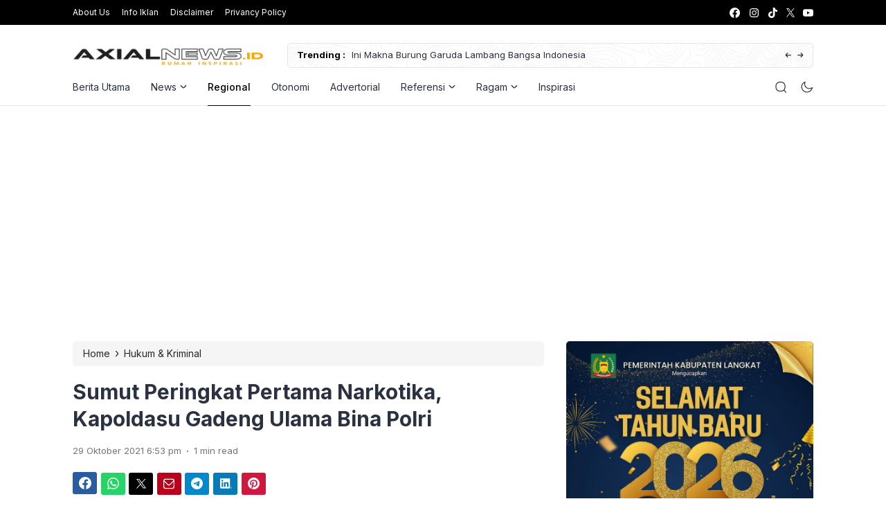

--- FILE ---
content_type: text/html; charset=UTF-8
request_url: https://axialnews.id/sumut-peringkat-pertama-narkotika-kapoldasu-gadeng-ulama-bina-polri/
body_size: 27012
content:
<!doctype html>
<html lang="id">
<head>
	<!-- Google tag (gtag.js) -->
<script async src="https://www.googletagmanager.com/gtag/js?id=G-0HH7RTLBRB"></script>
<script>
  window.dataLayer = window.dataLayer || [];
  function gtag(){dataLayer.push(arguments);}
  gtag('js', new Date());

  gtag('config', 'G-0HH7RTLBRB');
</script>
	<meta charset="UTF-8">
    <meta name="viewport" content="width=device-width, initial-scale=1.0" />
    
        <meta name="theme-color" content="#000000" />
	<meta name="msapplication-navbutton-color" content="#000000">
	<meta name="apple-mobile-web-app-capable" content="yes">
	<meta name="apple-mobile-web-app-status-bar-style" content="#000000">

		<!-- connect to domain of font files -->
	<link rel="preconnect" href="https://fonts.gstatic.com" crossorigin>

	<!-- optionally increase loading priority -->
	<link rel="preload" as="style" href="https://fonts.googleapis.com/css2?family=Inter:wght@300;400;500;600;700&display=swap">

	<!-- async CSS -->
	<link rel="stylesheet" media="print" onload="this.onload=null;this.removeAttribute('media');" href="https://fonts.googleapis.com/css2?family=Inter:wght@300;400;500;600;700&display=swap">

	<!-- no-JS fallback -->
	<noscript>
	    <link rel="stylesheet" href="https://fonts.googleapis.com/css2?family=Inter:wght@300;400;500;600;700&display=swap">
	</noscript>

	<style type="text/css">
	
		@media only screen and (min-width: 576px) {
		.eipro-news .hide-p-sidebar .content.c-fullwidth.c-lnews .container, .eipro-news .hide-p-sidebar .content.c-fullwidth.c-lnews .elementor-section.elementor-section-boxed > .elementor-container {
		    max-width: 1100px !important;
		}
	}
	
	.eipro-news .widget-area section.widget_eipro_popular_post_widget, .eipro-business .c-prefooter {
		background-image: url(https://axialnews.id/wp-content/themes/eipro-master/assets/img/bg-footer-2.jpg) !important;
	}

	body .table-of-contents li::before {
		content: url(https://axialnews.id/wp-content/themes/eipro-master/assets/icon/angle-small-right.png) !important;
	}
	body.dark-mode .table-of-contents li::before {
		content: url(https://axialnews.id/wp-content/themes/eipro-master/assets/icon/angle-small-right-white.png) !important;
	}

	@media only screen and (min-width: 1171px) {
		.c-trending-wrap {
			background-image: url(https://axialnews.id/wp-content/themes/eipro-master/assets/img/bg-footer-2.jpg) !important;
		}
	}

	
				
		@media only screen and (max-width: 428px) {

								}

		:root {
		--color-primary: #000000 !important;
		--color-secondary_bg: #000000 !important;
		--color-secondary_text: #ba0c00 !important;
	}
	body .content-single blockquote p a, .wp-calendar-nav-prev a, .wp-calendar-table td a, .custom-widget section.widget ul li a:hover, footer .copyright a, .tab-bar .bar-active a span, body .widget h5 .lbl-popular a, .single-post .content-single p a, .table-of-contents li a:hover, .content-page p a, body.single-post.dark-mode .content-single .table-of-contents li:hover a, body.single-post.dark-mode .content-single .table-of-contents li:hover {
		color: #000000 !important;
	}
	body .content-single blockquote {
		border-color: #000000 !important;
	}
	body.single-post .content-single .comments-area li a.comment-reply-link, body.single-post .content-single .comments-area li a.comment-reply-link:focus {
		background-color: #000000;
	}
	body .show-comments, body form input[type="submit"], .dataTables_wrapper .dataTables_paginate .paginate_button.current, .dataTables_wrapper .dataTables_paginate .paginate_button.current:hover, .popup-mobilemenu-area .m-cta .c-btn, .popup-mobilemenu-area .m-cta .c-btn:hover, .popup-mobilemenu-area .m-cta .c-btn:focus, body form select[name="search_taxonomy"] {
		background-color: #000000 !important;
		border-color: #000000 !important;
	}

		.main-navigation .nav-right .c-btn, .main-navigation .nav-right .c-btn:hover, .main-navigation .nav-right .c-btn:focus {
		background-color: #0288d1 !important;
		color:  !important;
	}
	
	
	body.dark-mode .wp-calendar-table td a {
		background-color: #000000 !important;
	    color: #ffffff !important;
	    border-radius: 100% !important;
	}
	body.dark-mode .table-of-contents .toc-headline::before {
	    content: url(https://axialnews.id/wp-content/themes/eipro-master/assets/icon/list-white-update.svg) !important;
	}
	.table-of-contents .toc-headline::before {
		content: url(https://axialnews.id/wp-content/themes/eipro-master/assets/icon/list.svg) !important;
	}

	@media only screen and (max-width: 428px) {
				.eipro-news .hide-p-sidebar .content.c-fullwidth .c-logo a img, body.eipro-news .c-profile.sidebar .c-logo img, .eipro-business .hide-p-sidebar .content.c-fullwidth .c-logo a img, body.eipro-business .c-profile.sidebar .c-logo img {
			width: calc(350px / 2) !important;
			border-radius: 0;
		}
	}

</style>

	 	
	<meta name='robots' content='index, follow, max-image-preview:large, max-snippet:-1, max-video-preview:-1' />
	<style>img:is([sizes="auto" i], [sizes^="auto," i]) { contain-intrinsic-size: 3000px 1500px }</style>
	
	<!-- This site is optimized with the Yoast SEO plugin v26.8 - https://yoast.com/product/yoast-seo-wordpress/ -->
	<title>Sumut Peringkat Pertama Narkotika, Kapoldasu Gadeng Ulama Bina Polri - AXIALNEWS</title>
	<link rel="canonical" href="https://axialnews.id/sumut-peringkat-pertama-narkotika-kapoldasu-gadeng-ulama-bina-polri/" />
	<link rel="next" href="https://axialnews.id/sumut-peringkat-pertama-narkotika-kapoldasu-gadeng-ulama-bina-polri/2/" />
	<meta property="og:locale" content="id_ID" />
	<meta property="og:type" content="article" />
	<meta property="og:title" content="Sumut Peringkat Pertama Narkotika, Kapoldasu Gadeng Ulama Bina Polri - AXIALNEWS" />
	<meta property="og:description" content="Kapoldasu lulusan Akpol 1990 ini berkomitmen berantas narkoba sampai akarnya, sebagai wujud rasa tanggungjawab sebagai anak Medan dan anggota Polri." />
	<meta property="og:url" content="https://axialnews.id/sumut-peringkat-pertama-narkotika-kapoldasu-gadeng-ulama-bina-polri/" />
	<meta property="og:site_name" content="AXIALNEWS" />
	<meta property="article:published_time" content="2021-10-29T18:53:41+00:00" />
	<meta property="article:modified_time" content="2021-10-29T18:53:43+00:00" />

            <!-- Social Image Generated by: SocialMark Plugin -->
            <meta name="twitter:image" content="https://axialnews.id/wp-content/uploads/socialmark-images/17186668771615.jpg" />
            <!--  SocialMark Plugin -->
            	<meta property="og:image" content="https://axialnews.id/wp-content/uploads/socialmark-images/17186668771615.jpg" />
	<meta property="og:image:width" content="768" />
	<meta property="og:image:height" content="576" />
	<meta property="og:image:type" content="image/jpeg" />
	<meta name="author" content="Redaksi" />
	<meta name="twitter:card" content="summary_large_image" />
	<meta name="twitter:label1" content="Ditulis oleh" />
	<meta name="twitter:data1" content="Redaksi" />
	<meta name="twitter:label2" content="Estimasi waktu membaca" />
	<meta name="twitter:data2" content="2 menit" />
	<script type="application/ld+json" class="yoast-schema-graph">{"@context":"https://schema.org","@graph":[{"@type":"Article","@id":"https://axialnews.id/sumut-peringkat-pertama-narkotika-kapoldasu-gadeng-ulama-bina-polri/#article","isPartOf":{"@id":"https://axialnews.id/sumut-peringkat-pertama-narkotika-kapoldasu-gadeng-ulama-bina-polri/"},"author":{"name":"Redaksi","@id":"https://axialnews.id/#/schema/person/bb771aa3ab6d2cadce83a4df8ad3cfb4"},"headline":"Sumut Peringkat Pertama Narkotika, Kapoldasu Gadeng Ulama Bina Polri","datePublished":"2021-10-29T18:53:41+00:00","dateModified":"2021-10-29T18:53:43+00:00","mainEntityOfPage":{"@id":"https://axialnews.id/sumut-peringkat-pertama-narkotika-kapoldasu-gadeng-ulama-bina-polri/"},"wordCount":288,"publisher":{"@id":"https://axialnews.id/#organization"},"image":{"@id":"https://axialnews.id/sumut-peringkat-pertama-narkotika-kapoldasu-gadeng-ulama-bina-polri/#primaryimage"},"thumbnailUrl":"https://axialnews.id/wp-content/uploads/2021/10/1635529788567.jpg","keywords":["Berita Sumut","Kapoldasu","Narkotika","Poldasu","Polri","Ulama"],"articleSection":["Hukum &amp; Kriminal","Kilas Info","Regional"],"inLanguage":"id"},{"@type":"WebPage","@id":"https://axialnews.id/sumut-peringkat-pertama-narkotika-kapoldasu-gadeng-ulama-bina-polri/","url":"https://axialnews.id/sumut-peringkat-pertama-narkotika-kapoldasu-gadeng-ulama-bina-polri/","name":"Sumut Peringkat Pertama Narkotika, Kapoldasu Gadeng Ulama Bina Polri - AXIALNEWS","isPartOf":{"@id":"https://axialnews.id/#website"},"primaryImageOfPage":{"@id":"https://axialnews.id/sumut-peringkat-pertama-narkotika-kapoldasu-gadeng-ulama-bina-polri/#primaryimage"},"image":{"@id":"https://axialnews.id/sumut-peringkat-pertama-narkotika-kapoldasu-gadeng-ulama-bina-polri/#primaryimage"},"thumbnailUrl":"https://axialnews.id/wp-content/uploads/2021/10/1635529788567.jpg","datePublished":"2021-10-29T18:53:41+00:00","dateModified":"2021-10-29T18:53:43+00:00","inLanguage":"id","potentialAction":[{"@type":"ReadAction","target":["https://axialnews.id/sumut-peringkat-pertama-narkotika-kapoldasu-gadeng-ulama-bina-polri/"]}]},{"@type":"ImageObject","inLanguage":"id","@id":"https://axialnews.id/sumut-peringkat-pertama-narkotika-kapoldasu-gadeng-ulama-bina-polri/#primaryimage","url":"https://axialnews.id/wp-content/uploads/2021/10/1635529788567.jpg","contentUrl":"https://axialnews.id/wp-content/uploads/2021/10/1635529788567.jpg","width":768,"height":576,"caption":"Kapoldasu bersama Ulama tiga serangkai, di Mapoldasu. Sumber Koranmedan.com"},{"@type":"WebSite","@id":"https://axialnews.id/#website","url":"https://axialnews.id/","name":"axialnews","description":"Rumah Inspirasi","publisher":{"@id":"https://axialnews.id/#organization"},"potentialAction":[{"@type":"SearchAction","target":{"@type":"EntryPoint","urlTemplate":"https://axialnews.id/?s={search_term_string}"},"query-input":{"@type":"PropertyValueSpecification","valueRequired":true,"valueName":"search_term_string"}}],"inLanguage":"id"},{"@type":"Organization","@id":"https://axialnews.id/#organization","name":"AXIAL NEWS (Referensi yang Mengedukasi)","url":"https://axialnews.id/","logo":{"@type":"ImageObject","inLanguage":"id","@id":"https://axialnews.id/#/schema/logo/image/","url":"https://axialnews.id/wp-content/uploads/2021/10/cropped-PicsArt_09-21-01.37.06.png","contentUrl":"https://axialnews.id/wp-content/uploads/2021/10/cropped-PicsArt_09-21-01.37.06.png","width":512,"height":512,"caption":"AXIAL NEWS (Referensi yang Mengedukasi)"},"image":{"@id":"https://axialnews.id/#/schema/logo/image/"}},{"@type":"Person","@id":"https://axialnews.id/#/schema/person/bb771aa3ab6d2cadce83a4df8ad3cfb4","name":"Redaksi","image":{"@type":"ImageObject","inLanguage":"id","@id":"https://axialnews.id/#/schema/person/image/","url":"https://axialnews.id/wp-content/uploads/2022/08/iconaxial-150x150.png","contentUrl":"https://axialnews.id/wp-content/uploads/2022/08/iconaxial-150x150.png","caption":"Redaksi"},"sameAs":["https://axialnews.id"],"url":"https://axialnews.id/author/admin/"}]}</script>
	<!-- / Yoast SEO plugin. -->


<link rel='dns-prefetch' href='//code.jquery.com' />
<link rel='dns-prefetch' href='//cdn.jsdelivr.net' />
<link rel='dns-prefetch' href='//www.googletagmanager.com' />
<link rel="alternate" type="application/rss+xml" title="AXIALNEWS &raquo; Feed" href="https://axialnews.id/feed/" />
<link rel="alternate" type="application/rss+xml" title="AXIALNEWS &raquo; Umpan Komentar" href="https://axialnews.id/comments/feed/" />
<link rel='stylesheet' id='latest-posts-block-fontawesome-front-css' href='https://axialnews.id/wp-content/plugins/latest-posts-block-lite/src/assets/fontawesome/css/all.css?ver=1600288422' media='all' />
<link rel='stylesheet' id='latest-posts-block-frontend-block-style-css-css' href='https://axialnews.id/wp-content/plugins/latest-posts-block-lite/dist/blocks.style.build.css?ver=6.8.3' media='all' />
<link rel='stylesheet' id='magic-content-box-blocks-fontawesome-front-css' href='https://axialnews.id/wp-content/plugins/magic-content-box-lite/src/assets/fontawesome/css/all.css?ver=1600196388' media='all' />
<link rel='stylesheet' id='magic-content-box-frontend-block-style-css-css' href='https://axialnews.id/wp-content/plugins/magic-content-box-lite/dist/blocks.style.build.css?ver=6.8.3' media='all' />
<link rel='stylesheet' id='dashicons-css' href='https://axialnews.id/wp-includes/css/dashicons.min.css?ver=6.8.3' media='all' />
<link rel='stylesheet' id='post-views-counter-frontend-css' href='https://axialnews.id/wp-content/plugins/post-views-counter/css/frontend.css?ver=1.7.1' media='all' />
<link rel='stylesheet' id='wp-block-library-css' href='https://axialnews.id/wp-includes/css/dist/block-library/style.min.css?ver=6.8.3' media='all' />
<style id='classic-theme-styles-inline-css'>
/*! This file is auto-generated */
.wp-block-button__link{color:#fff;background-color:#32373c;border-radius:9999px;box-shadow:none;text-decoration:none;padding:calc(.667em + 2px) calc(1.333em + 2px);font-size:1.125em}.wp-block-file__button{background:#32373c;color:#fff;text-decoration:none}
</style>
<style id='global-styles-inline-css'>
:root{--wp--preset--aspect-ratio--square: 1;--wp--preset--aspect-ratio--4-3: 4/3;--wp--preset--aspect-ratio--3-4: 3/4;--wp--preset--aspect-ratio--3-2: 3/2;--wp--preset--aspect-ratio--2-3: 2/3;--wp--preset--aspect-ratio--16-9: 16/9;--wp--preset--aspect-ratio--9-16: 9/16;--wp--preset--color--black: #000000;--wp--preset--color--cyan-bluish-gray: #abb8c3;--wp--preset--color--white: #ffffff;--wp--preset--color--pale-pink: #f78da7;--wp--preset--color--vivid-red: #cf2e2e;--wp--preset--color--luminous-vivid-orange: #ff6900;--wp--preset--color--luminous-vivid-amber: #fcb900;--wp--preset--color--light-green-cyan: #7bdcb5;--wp--preset--color--vivid-green-cyan: #00d084;--wp--preset--color--pale-cyan-blue: #8ed1fc;--wp--preset--color--vivid-cyan-blue: #0693e3;--wp--preset--color--vivid-purple: #9b51e0;--wp--preset--gradient--vivid-cyan-blue-to-vivid-purple: linear-gradient(135deg,rgba(6,147,227,1) 0%,rgb(155,81,224) 100%);--wp--preset--gradient--light-green-cyan-to-vivid-green-cyan: linear-gradient(135deg,rgb(122,220,180) 0%,rgb(0,208,130) 100%);--wp--preset--gradient--luminous-vivid-amber-to-luminous-vivid-orange: linear-gradient(135deg,rgba(252,185,0,1) 0%,rgba(255,105,0,1) 100%);--wp--preset--gradient--luminous-vivid-orange-to-vivid-red: linear-gradient(135deg,rgba(255,105,0,1) 0%,rgb(207,46,46) 100%);--wp--preset--gradient--very-light-gray-to-cyan-bluish-gray: linear-gradient(135deg,rgb(238,238,238) 0%,rgb(169,184,195) 100%);--wp--preset--gradient--cool-to-warm-spectrum: linear-gradient(135deg,rgb(74,234,220) 0%,rgb(151,120,209) 20%,rgb(207,42,186) 40%,rgb(238,44,130) 60%,rgb(251,105,98) 80%,rgb(254,248,76) 100%);--wp--preset--gradient--blush-light-purple: linear-gradient(135deg,rgb(255,206,236) 0%,rgb(152,150,240) 100%);--wp--preset--gradient--blush-bordeaux: linear-gradient(135deg,rgb(254,205,165) 0%,rgb(254,45,45) 50%,rgb(107,0,62) 100%);--wp--preset--gradient--luminous-dusk: linear-gradient(135deg,rgb(255,203,112) 0%,rgb(199,81,192) 50%,rgb(65,88,208) 100%);--wp--preset--gradient--pale-ocean: linear-gradient(135deg,rgb(255,245,203) 0%,rgb(182,227,212) 50%,rgb(51,167,181) 100%);--wp--preset--gradient--electric-grass: linear-gradient(135deg,rgb(202,248,128) 0%,rgb(113,206,126) 100%);--wp--preset--gradient--midnight: linear-gradient(135deg,rgb(2,3,129) 0%,rgb(40,116,252) 100%);--wp--preset--font-size--small: 13px;--wp--preset--font-size--medium: 20px;--wp--preset--font-size--large: 36px;--wp--preset--font-size--x-large: 42px;--wp--preset--spacing--20: 0.44rem;--wp--preset--spacing--30: 0.67rem;--wp--preset--spacing--40: 1rem;--wp--preset--spacing--50: 1.5rem;--wp--preset--spacing--60: 2.25rem;--wp--preset--spacing--70: 3.38rem;--wp--preset--spacing--80: 5.06rem;--wp--preset--shadow--natural: 6px 6px 9px rgba(0, 0, 0, 0.2);--wp--preset--shadow--deep: 12px 12px 50px rgba(0, 0, 0, 0.4);--wp--preset--shadow--sharp: 6px 6px 0px rgba(0, 0, 0, 0.2);--wp--preset--shadow--outlined: 6px 6px 0px -3px rgba(255, 255, 255, 1), 6px 6px rgba(0, 0, 0, 1);--wp--preset--shadow--crisp: 6px 6px 0px rgba(0, 0, 0, 1);}:where(.is-layout-flex){gap: 0.5em;}:where(.is-layout-grid){gap: 0.5em;}body .is-layout-flex{display: flex;}.is-layout-flex{flex-wrap: wrap;align-items: center;}.is-layout-flex > :is(*, div){margin: 0;}body .is-layout-grid{display: grid;}.is-layout-grid > :is(*, div){margin: 0;}:where(.wp-block-columns.is-layout-flex){gap: 2em;}:where(.wp-block-columns.is-layout-grid){gap: 2em;}:where(.wp-block-post-template.is-layout-flex){gap: 1.25em;}:where(.wp-block-post-template.is-layout-grid){gap: 1.25em;}.has-black-color{color: var(--wp--preset--color--black) !important;}.has-cyan-bluish-gray-color{color: var(--wp--preset--color--cyan-bluish-gray) !important;}.has-white-color{color: var(--wp--preset--color--white) !important;}.has-pale-pink-color{color: var(--wp--preset--color--pale-pink) !important;}.has-vivid-red-color{color: var(--wp--preset--color--vivid-red) !important;}.has-luminous-vivid-orange-color{color: var(--wp--preset--color--luminous-vivid-orange) !important;}.has-luminous-vivid-amber-color{color: var(--wp--preset--color--luminous-vivid-amber) !important;}.has-light-green-cyan-color{color: var(--wp--preset--color--light-green-cyan) !important;}.has-vivid-green-cyan-color{color: var(--wp--preset--color--vivid-green-cyan) !important;}.has-pale-cyan-blue-color{color: var(--wp--preset--color--pale-cyan-blue) !important;}.has-vivid-cyan-blue-color{color: var(--wp--preset--color--vivid-cyan-blue) !important;}.has-vivid-purple-color{color: var(--wp--preset--color--vivid-purple) !important;}.has-black-background-color{background-color: var(--wp--preset--color--black) !important;}.has-cyan-bluish-gray-background-color{background-color: var(--wp--preset--color--cyan-bluish-gray) !important;}.has-white-background-color{background-color: var(--wp--preset--color--white) !important;}.has-pale-pink-background-color{background-color: var(--wp--preset--color--pale-pink) !important;}.has-vivid-red-background-color{background-color: var(--wp--preset--color--vivid-red) !important;}.has-luminous-vivid-orange-background-color{background-color: var(--wp--preset--color--luminous-vivid-orange) !important;}.has-luminous-vivid-amber-background-color{background-color: var(--wp--preset--color--luminous-vivid-amber) !important;}.has-light-green-cyan-background-color{background-color: var(--wp--preset--color--light-green-cyan) !important;}.has-vivid-green-cyan-background-color{background-color: var(--wp--preset--color--vivid-green-cyan) !important;}.has-pale-cyan-blue-background-color{background-color: var(--wp--preset--color--pale-cyan-blue) !important;}.has-vivid-cyan-blue-background-color{background-color: var(--wp--preset--color--vivid-cyan-blue) !important;}.has-vivid-purple-background-color{background-color: var(--wp--preset--color--vivid-purple) !important;}.has-black-border-color{border-color: var(--wp--preset--color--black) !important;}.has-cyan-bluish-gray-border-color{border-color: var(--wp--preset--color--cyan-bluish-gray) !important;}.has-white-border-color{border-color: var(--wp--preset--color--white) !important;}.has-pale-pink-border-color{border-color: var(--wp--preset--color--pale-pink) !important;}.has-vivid-red-border-color{border-color: var(--wp--preset--color--vivid-red) !important;}.has-luminous-vivid-orange-border-color{border-color: var(--wp--preset--color--luminous-vivid-orange) !important;}.has-luminous-vivid-amber-border-color{border-color: var(--wp--preset--color--luminous-vivid-amber) !important;}.has-light-green-cyan-border-color{border-color: var(--wp--preset--color--light-green-cyan) !important;}.has-vivid-green-cyan-border-color{border-color: var(--wp--preset--color--vivid-green-cyan) !important;}.has-pale-cyan-blue-border-color{border-color: var(--wp--preset--color--pale-cyan-blue) !important;}.has-vivid-cyan-blue-border-color{border-color: var(--wp--preset--color--vivid-cyan-blue) !important;}.has-vivid-purple-border-color{border-color: var(--wp--preset--color--vivid-purple) !important;}.has-vivid-cyan-blue-to-vivid-purple-gradient-background{background: var(--wp--preset--gradient--vivid-cyan-blue-to-vivid-purple) !important;}.has-light-green-cyan-to-vivid-green-cyan-gradient-background{background: var(--wp--preset--gradient--light-green-cyan-to-vivid-green-cyan) !important;}.has-luminous-vivid-amber-to-luminous-vivid-orange-gradient-background{background: var(--wp--preset--gradient--luminous-vivid-amber-to-luminous-vivid-orange) !important;}.has-luminous-vivid-orange-to-vivid-red-gradient-background{background: var(--wp--preset--gradient--luminous-vivid-orange-to-vivid-red) !important;}.has-very-light-gray-to-cyan-bluish-gray-gradient-background{background: var(--wp--preset--gradient--very-light-gray-to-cyan-bluish-gray) !important;}.has-cool-to-warm-spectrum-gradient-background{background: var(--wp--preset--gradient--cool-to-warm-spectrum) !important;}.has-blush-light-purple-gradient-background{background: var(--wp--preset--gradient--blush-light-purple) !important;}.has-blush-bordeaux-gradient-background{background: var(--wp--preset--gradient--blush-bordeaux) !important;}.has-luminous-dusk-gradient-background{background: var(--wp--preset--gradient--luminous-dusk) !important;}.has-pale-ocean-gradient-background{background: var(--wp--preset--gradient--pale-ocean) !important;}.has-electric-grass-gradient-background{background: var(--wp--preset--gradient--electric-grass) !important;}.has-midnight-gradient-background{background: var(--wp--preset--gradient--midnight) !important;}.has-small-font-size{font-size: var(--wp--preset--font-size--small) !important;}.has-medium-font-size{font-size: var(--wp--preset--font-size--medium) !important;}.has-large-font-size{font-size: var(--wp--preset--font-size--large) !important;}.has-x-large-font-size{font-size: var(--wp--preset--font-size--x-large) !important;}
:where(.wp-block-post-template.is-layout-flex){gap: 1.25em;}:where(.wp-block-post-template.is-layout-grid){gap: 1.25em;}
:where(.wp-block-columns.is-layout-flex){gap: 2em;}:where(.wp-block-columns.is-layout-grid){gap: 2em;}
:root :where(.wp-block-pullquote){font-size: 1.5em;line-height: 1.6;}
</style>
<link rel='stylesheet' id='contact-form-7-css' href='https://axialnews.id/wp-content/plugins/contact-form-7/includes/css/styles.css?ver=6.1.4' media='all' />
<link rel='stylesheet' id='style-css' href='https://axialnews.id/wp-content/plugins/most-popular-post/style/style.css?ver=6.8.3' media='all' />
<link rel='stylesheet' id='eipro-master-style-css' href='https://axialnews.id/wp-content/themes/eipro-master/style.css?ver=1.2.5' media='all' />
<link rel='stylesheet' id='eipro-master-main-style-css' href='https://axialnews.id/wp-content/themes/eipro-master/assets/css/style.min.css?ver=1768918575' media='all' />
<link rel='stylesheet' id='eipro-news-main-style-css' href='https://axialnews.id/wp-content/themes/eipro-master/assets/css/eipro-news-style.min.css?ver=1768918575' media='all' />
<link rel='stylesheet' id='slick_style-css' href='//cdn.jsdelivr.net/npm/slick-carousel@1.8.1/slick/slick.css?ver=1.8.1' media='all' />
<script src="https://axialnews.id/wp-includes/js/jquery/jquery.min.js?ver=3.7.1" id="jquery-core-js"></script>
<script src="https://axialnews.id/wp-includes/js/jquery/jquery-migrate.min.js?ver=3.4.1" id="jquery-migrate-js"></script>
<script src="https://axialnews.id/wp-content/plugins/sticky-menu-or-anything-on-scroll/assets/js/jq-sticky-anything.min.js?ver=2.1.1" id="stickyAnythingLib-js"></script>
<link rel="https://api.w.org/" href="https://axialnews.id/wp-json/" /><link rel="alternate" title="JSON" type="application/json" href="https://axialnews.id/wp-json/wp/v2/posts/1615" /><link rel="EditURI" type="application/rsd+xml" title="RSD" href="https://axialnews.id/xmlrpc.php?rsd" />
<meta name="generator" content="WordPress 6.8.3" />
<link rel='shortlink' href='https://axialnews.id/?p=1615' />
<link rel="alternate" title="oEmbed (JSON)" type="application/json+oembed" href="https://axialnews.id/wp-json/oembed/1.0/embed?url=https%3A%2F%2Faxialnews.id%2Fsumut-peringkat-pertama-narkotika-kapoldasu-gadeng-ulama-bina-polri%2F" />
<link rel="alternate" title="oEmbed (XML)" type="text/xml+oembed" href="https://axialnews.id/wp-json/oembed/1.0/embed?url=https%3A%2F%2Faxialnews.id%2Fsumut-peringkat-pertama-narkotika-kapoldasu-gadeng-ulama-bina-polri%2F&#038;format=xml" />
<meta name="generator" content="Site Kit by Google 1.170.0" />			<script type="text/javascript">
			function addCopy() {
			var body_element = document.getElementsByTagName('body')[0];
			var selectedtext = window.getSelection();
			var articlelink = "<br></br>  Copyright (C) https://axialnews.id. Read more at...  <a href='" + document.location.href + "'>" + document.location.href + "</a>"  + " .";
			var copiedtext = selectedtext + articlelink;
			var newdiv = document.createElement('div');
			newdiv.style.position = 'absolute';
			newdiv.style.left = '-99999px';
			body_element.appendChild(newdiv);
			newdiv.innerHTML = copiedtext;
			selectedtext.selectAllChildren(newdiv);
			window.setTimeout(function() {
			body_element.removeChild(newdiv);
			},0);
			}
			document.oncopy = addCopy;
			</script>
			<script async src="https://pagead2.googlesyndication.com/pagead/js/adsbygoogle.js?client=ca-pub-5135935415749982"
     crossorigin="anonymous"></script>

<script async custom-element="amp-ad" src="https://cdn.ampproject.org/v0/amp-ad-0.1.js"></script><!-- Analytics by WP Statistics - https://wp-statistics.com -->
      <meta name="onesignal" content="wordpress-plugin"/>
            <script>

      window.OneSignalDeferred = window.OneSignalDeferred || [];

      OneSignalDeferred.push(function(OneSignal) {
        var oneSignal_options = {};
        window._oneSignalInitOptions = oneSignal_options;

        oneSignal_options['serviceWorkerParam'] = { scope: '/wp-content/plugins/onesignal-free-web-push-notifications/sdk_files/push/onesignal/' };
oneSignal_options['serviceWorkerPath'] = 'OneSignalSDKWorker.js';

        OneSignal.Notifications.setDefaultUrl("https://axialnews.id");

        oneSignal_options['wordpress'] = true;
oneSignal_options['appId'] = '810a03a0-f5c6-4439-9c55-fe6821155745';
oneSignal_options['allowLocalhostAsSecureOrigin'] = true;
oneSignal_options['welcomeNotification'] = { };
oneSignal_options['welcomeNotification']['title'] = "";
oneSignal_options['welcomeNotification']['message'] = "";
oneSignal_options['path'] = "https://axialnews.id/wp-content/plugins/onesignal-free-web-push-notifications/sdk_files/";
oneSignal_options['safari_web_id'] = "web.onesignal.auto.12e0c5f3-6b76-47bb-8015-fa3026009bd5";
oneSignal_options['promptOptions'] = { };
oneSignal_options['promptOptions']['actionMessage'] = "Nyalakan notifikasi untuk mendapatkan update berita terkini dari axialnews";
oneSignal_options['promptOptions']['acceptButtonText'] = "YA";
oneSignal_options['promptOptions']['cancelButtonText'] = "TIDAK";
              OneSignal.init(window._oneSignalInitOptions);
              OneSignal.Slidedown.promptPush()      });

      function documentInitOneSignal() {
        var oneSignal_elements = document.getElementsByClassName("OneSignal-prompt");

        var oneSignalLinkClickHandler = function(event) { OneSignal.Notifications.requestPermission(); event.preventDefault(); };        for(var i = 0; i < oneSignal_elements.length; i++)
          oneSignal_elements[i].addEventListener('click', oneSignalLinkClickHandler, false);
      }

      if (document.readyState === 'complete') {
           documentInitOneSignal();
      }
      else {
           window.addEventListener("load", function(event){
               documentInitOneSignal();
          });
      }
    </script>
<link rel="icon" href="https://axialnews.id/wp-content/uploads/2024/06/cropped-logo-axial-news-and-tagline-1-32x32.png" sizes="32x32" />
<link rel="icon" href="https://axialnews.id/wp-content/uploads/2024/06/cropped-logo-axial-news-and-tagline-1-192x192.png" sizes="192x192" />
<link rel="apple-touch-icon" href="https://axialnews.id/wp-content/uploads/2024/06/cropped-logo-axial-news-and-tagline-1-180x180.png" />
<meta name="msapplication-TileImage" content="https://axialnews.id/wp-content/uploads/2024/06/cropped-logo-axial-news-and-tagline-1-270x270.png" />
</head>

<body class="wp-singular post-template-default single single-post postid-1615 single-format-standard wp-custom-logo wp-theme-eipro-master eipro-news">

	
<div class="wrapper hide-p-sidebar">

	<div class="c-profile sidebar">
		<div class="container">
			<span class="c-close">
		       <span><?xml version="1.0" encoding="UTF-8"?>
<!-- Generator: Adobe Illustrator 25.0.0, SVG Export Plug-In . SVG Version: 6.00 Build 0)  -->
<svg xmlns="http://www.w3.org/2000/svg" xmlns:xlink="http://www.w3.org/1999/xlink" version="1.1" id="Capa_1" x="0px" y="0px" viewBox="0 0 512.021 512.021" style="enable-background:new 0 0 512.021 512.021;" xml:space="preserve" width="512" height="512">
<g>
	<path d="M301.258,256.01L502.645,54.645c12.501-12.501,12.501-32.769,0-45.269c-12.501-12.501-32.769-12.501-45.269,0l0,0   L256.01,210.762L54.645,9.376c-12.501-12.501-32.769-12.501-45.269,0s-12.501,32.769,0,45.269L210.762,256.01L9.376,457.376   c-12.501,12.501-12.501,32.769,0,45.269s32.769,12.501,45.269,0L256.01,301.258l201.365,201.387   c12.501,12.501,32.769,12.501,45.269,0c12.501-12.501,12.501-32.769,0-45.269L301.258,256.01z"/>
</g>















</svg>
</span>
		    </span>
		</div>

								<div class="c-logo">
					<a href="https://axialnews.id/" class="logo-black"><img src="https://axialnews.id/wp-content/uploads/2025/04/Picsart_25-04-18_21-30-33-733-scaled.png" alt="AXIALNEWS" style="width: calc(550px / 2);height: auto;border-radius: 0;"></a><a href="https://axialnews.id/" class="logo-white"><img src="https://axialnews.id/wp-content/uploads/2025/04/Picsart_25-04-18_21-28-37-448-scaled.png" alt="AXIALNEWS" style="width: calc(550px / 2);height: auto;border-radius: 0;"></a>				</div>
								<div class="container">
            	<ul id="menu-main-menu-items" class=""><li id="menu-item-1027" class="menu-item menu-item-type-taxonomy menu-item-object-category menu-item-1027"><a href="https://axialnews.id/category/berita-utama/">Berita Utama</a></li>
<li id="menu-item-997" class="menu-item menu-item-type-custom menu-item-object-custom has-dropdown menu-item-997"><a href="#">News</a>
<ul class="dropdown">
	<li id="menu-item-998" class="menu-item menu-item-type-taxonomy menu-item-object-category current-post-ancestor current-menu-parent current-post-parent menu-item-998"><a href="https://axialnews.id/category/kilas-info/">Kilas Info</a></li>
	<li id="menu-item-1006" class="menu-item menu-item-type-taxonomy menu-item-object-category menu-item-1006"><a href="https://axialnews.id/category/nasional/">Nasional</a></li>
	<li id="menu-item-1005" class="menu-item menu-item-type-taxonomy menu-item-object-category menu-item-1005"><a href="https://axialnews.id/category/internasional/">Internasional</a></li>
	<li id="menu-item-1533" class="menu-item menu-item-type-taxonomy menu-item-object-category menu-item-1533"><a href="https://axialnews.id/category/politik/">Politik</a></li>
	<li id="menu-item-1459" class="menu-item menu-item-type-taxonomy menu-item-object-category menu-item-1459"><a href="https://axialnews.id/category/pemilu/">Pemilu</a></li>
	<li id="menu-item-1007" class="menu-item menu-item-type-taxonomy menu-item-object-category menu-item-1007"><a href="https://axialnews.id/category/peristiwa/">Peristiwa</a></li>
	<li id="menu-item-1457" class="menu-item menu-item-type-taxonomy menu-item-object-category current-post-ancestor current-menu-parent current-post-parent menu-item-1457"><a href="https://axialnews.id/category/hukum-kriminal/">Hukum &amp; Kriminal</a></li>
	<li id="menu-item-1004" class="menu-item menu-item-type-taxonomy menu-item-object-category menu-item-1004"><a href="https://axialnews.id/category/covid-19/">Covid-19</a></li>
</ul>
</li>
<li id="menu-item-1010" class="menu-item menu-item-type-taxonomy menu-item-object-category current-post-ancestor current-menu-parent current-post-parent menu-item-1010"><a href="https://axialnews.id/category/regional/">Regional</a></li>
<li id="menu-item-1009" class="menu-item menu-item-type-taxonomy menu-item-object-category menu-item-1009"><a href="https://axialnews.id/category/otonomi/">Otonomi</a></li>
<li id="menu-item-1640" class="menu-item menu-item-type-taxonomy menu-item-object-category menu-item-1640"><a href="https://axialnews.id/category/advertorial/">Advertorial</a></li>
<li id="menu-item-1011" class="menu-item menu-item-type-custom menu-item-object-custom has-dropdown menu-item-1011"><a href="#">Referensi</a>
<ul class="dropdown">
	<li id="menu-item-1020" class="menu-item menu-item-type-taxonomy menu-item-object-category menu-item-1020"><a href="https://axialnews.id/category/wisata/">Wisata</a></li>
	<li id="menu-item-1014" class="menu-item menu-item-type-taxonomy menu-item-object-category menu-item-1014"><a href="https://axialnews.id/category/kuliner/">Kuliner</a></li>
	<li id="menu-item-1013" class="menu-item menu-item-type-taxonomy menu-item-object-category menu-item-1013"><a href="https://axialnews.id/category/history/">History</a></li>
	<li id="menu-item-1012" class="menu-item menu-item-type-taxonomy menu-item-object-category menu-item-1012"><a href="https://axialnews.id/category/edukasi/">Edukasi</a></li>
	<li id="menu-item-1017" class="menu-item menu-item-type-taxonomy menu-item-object-category menu-item-1017"><a href="https://axialnews.id/category/pendidikan/">Pendidikan</a></li>
</ul>
</li>
<li id="menu-item-1021" class="menu-item menu-item-type-custom menu-item-object-custom has-dropdown menu-item-1021"><a href="#">Ragam</a>
<ul class="dropdown">
	<li id="menu-item-1022" class="menu-item menu-item-type-taxonomy menu-item-object-category menu-item-1022"><a href="https://axialnews.id/category/kesehatan/">Kesehatan</a></li>
	<li id="menu-item-1025" class="menu-item menu-item-type-taxonomy menu-item-object-category menu-item-1025"><a href="https://axialnews.id/category/sports/">Sports</a></li>
	<li id="menu-item-1023" class="menu-item menu-item-type-taxonomy menu-item-object-category menu-item-1023"><a href="https://axialnews.id/category/opini/">Opini</a></li>
</ul>
</li>
<li id="menu-item-1028" class="menu-item menu-item-type-taxonomy menu-item-object-category menu-item-1028"><a href="https://axialnews.id/category/inspirasi/">Inspirasi</a></li>
<li id="menu-item-1008" class="menu-item menu-item-type-taxonomy menu-item-object-category menu-item-1008"><a href="https://axialnews.id/category/ekonomi-bisnis/">Ekonomi &amp; Bisnis</a></li>
</ul>	            </div>
					</div>
	<div class="sidebar-overlay"></div>

	<div class="content c-fullwidth c-lnews">

				<nav id="site-navigation" class="main-navigation ltrending">
			
<div class="top-bar">
	<div class="container">
		<div class="c-col">
            <div class="menu-toggle">
                <div class="bar1"></div>
                <div class="bar2"></div>
                <div class="bar3"></div>
            </div>
			<div class="c-menu">
                <ul id="menu-top-bar-menu" class=""><li id="menu-item-20376" class="menu-item menu-item-type-post_type menu-item-object-page menu-item-20376"><a href="https://axialnews.id/about-us/">About Us</a></li>
<li id="menu-item-20496" class="menu-item menu-item-type-post_type menu-item-object-page menu-item-20496"><a href="https://axialnews.id/info-iklan/">Info Iklan</a></li>
<li id="menu-item-20377" class="menu-item menu-item-type-post_type menu-item-object-page menu-item-20377"><a href="https://axialnews.id/discalimer/">Disclaimer</a></li>
<li id="menu-item-20378" class="menu-item menu-item-type-post_type menu-item-object-page menu-item-20378"><a href="https://axialnews.id/privacy-policy/">Privancy Policy</a></li>
</ul>            </div>
		</div>
		<div class="c-col">
			
<div class="social-media outline">
    <a class="fb" rel="nofollow noopener" target="_blank" href="https://www.facebook.com/axialnews.id?mibextid=ZbWKwL" aria-label="link">
    <?xml version="1.0" encoding="UTF-8"?>
<!-- Generator: Adobe Illustrator 26.0.1, SVG Export Plug-In . SVG Version: 6.00 Build 0)  -->
<svg xmlns="http://www.w3.org/2000/svg" xmlns:xlink="http://www.w3.org/1999/xlink" version="1.1" id="Capa_1" x="0px" y="0px" viewBox="0 0 24 24" style="enable-background:new 0 0 24 24;" xml:space="preserve" width="512" height="512">
<g>
	<path d="M24,12.073c0,5.989-4.394,10.954-10.13,11.855v-8.363h2.789l0.531-3.46H13.87V9.86c0-0.947,0.464-1.869,1.95-1.869h1.509   V5.045c0,0-1.37-0.234-2.679-0.234c-2.734,0-4.52,1.657-4.52,4.656v2.637H7.091v3.46h3.039v8.363C4.395,23.025,0,18.061,0,12.073   c0-6.627,5.373-12,12-12S24,5.445,24,12.073z"/>
</g>















</svg>
  </a>
  
    <a class="ig" rel="nofollow noopener" target="_blank" href="https://www.instagram.com/axialnews.id?igsh=MXNtMzBvejNnOGk4dg==" aria-label="link">
    <?xml version="1.0" encoding="UTF-8"?>
<!-- Generator: Adobe Illustrator 26.0.1, SVG Export Plug-In . SVG Version: 6.00 Build 0)  -->
<svg xmlns="http://www.w3.org/2000/svg" xmlns:xlink="http://www.w3.org/1999/xlink" version="1.1" id="Capa_1" x="0px" y="0px" viewBox="0 0 24 24" style="enable-background:new 0 0 24 24;" xml:space="preserve" width="512" height="512">
<g>
	<path d="M12,2.162c3.204,0,3.584,0.012,4.849,0.07c1.308,0.06,2.655,0.358,3.608,1.311c0.962,0.962,1.251,2.296,1.311,3.608   c0.058,1.265,0.07,1.645,0.07,4.849c0,3.204-0.012,3.584-0.07,4.849c-0.059,1.301-0.364,2.661-1.311,3.608   c-0.962,0.962-2.295,1.251-3.608,1.311c-1.265,0.058-1.645,0.07-4.849,0.07s-3.584-0.012-4.849-0.07   c-1.291-0.059-2.669-0.371-3.608-1.311c-0.957-0.957-1.251-2.304-1.311-3.608c-0.058-1.265-0.07-1.645-0.07-4.849   c0-3.204,0.012-3.584,0.07-4.849c0.059-1.296,0.367-2.664,1.311-3.608c0.96-0.96,2.299-1.251,3.608-1.311   C8.416,2.174,8.796,2.162,12,2.162 M12,0C8.741,0,8.332,0.014,7.052,0.072C5.197,0.157,3.355,0.673,2.014,2.014   C0.668,3.36,0.157,5.198,0.072,7.052C0.014,8.332,0,8.741,0,12c0,3.259,0.014,3.668,0.072,4.948c0.085,1.853,0.603,3.7,1.942,5.038   c1.345,1.345,3.186,1.857,5.038,1.942C8.332,23.986,8.741,24,12,24c3.259,0,3.668-0.014,4.948-0.072   c1.854-0.085,3.698-0.602,5.038-1.942c1.347-1.347,1.857-3.184,1.942-5.038C23.986,15.668,24,15.259,24,12   c0-3.259-0.014-3.668-0.072-4.948c-0.085-1.855-0.602-3.698-1.942-5.038c-1.343-1.343-3.189-1.858-5.038-1.942   C15.668,0.014,15.259,0,12,0z"/>
	<path d="M12,5.838c-3.403,0-6.162,2.759-6.162,6.162c0,3.403,2.759,6.162,6.162,6.162s6.162-2.759,6.162-6.162   C18.162,8.597,15.403,5.838,12,5.838z M12,16c-2.209,0-4-1.791-4-4s1.791-4,4-4s4,1.791,4,4S14.209,16,12,16z"/>
	<circle cx="18.406" cy="5.594" r="1.44"/>
</g>















</svg>
  </a>
  
    <a class="ti" rel="nofollow noopener" target="_blank" href="https://www.tiktok.com/@axialnews.id?_t=8nhRu8Fx11j&_r=1" aria-label="link">
    <?xml version="1.0" encoding="UTF-8"?>
<!-- Generator: Adobe Illustrator 26.0.1, SVG Export Plug-In . SVG Version: 6.00 Build 0)  -->
<svg xmlns="http://www.w3.org/2000/svg" xmlns:xlink="http://www.w3.org/1999/xlink" version="1.1" id="Capa_1" x="0px" y="0px" viewBox="0 0 24 24" style="enable-background:new 0 0 24 24;" xml:space="preserve" width="512" height="512">
<path d="M22.465,9.866c-2.139,0-4.122-0.684-5.74-1.846v8.385c0,4.188-3.407,7.594-7.594,7.594c-1.618,0-3.119-0.51-4.352-1.376  c-1.958-1.375-3.242-3.649-3.242-6.218c0-4.188,3.407-7.595,7.595-7.595c0.348,0,0.688,0.029,1.023,0.074v0.977v3.235  c-0.324-0.101-0.666-0.16-1.023-0.16c-1.912,0-3.468,1.556-3.468,3.469c0,1.332,0.756,2.489,1.86,3.07  c0.481,0.253,1.028,0.398,1.609,0.398c1.868,0,3.392-1.486,3.462-3.338L12.598,0h4.126c0,0.358,0.035,0.707,0.097,1.047  c0.291,1.572,1.224,2.921,2.517,3.764c0.9,0.587,1.974,0.93,3.126,0.93V9.866z"/>















</svg>
  </a>
  
  
  
  
  
  
  
    <a class="tw" rel="nofollow noopener" target="_blank" href="https://x.com/axialnewsid?t=GqhhkqILBSFLxFZL8GOQgQ&s=09" aria-label="link">
    <?xml version="1.0" encoding="UTF-8"?>
<!-- Generator: Adobe Illustrator 26.0.1, SVG Export Plug-In . SVG Version: 6.00 Build 0)  -->
<svg xmlns="http://www.w3.org/2000/svg" xmlns:xlink="http://www.w3.org/1999/xlink" version="1.1" id="Capa_1" x="0px" y="0px" viewBox="0 0 24 24" style="enable-background:new 0 0 24 24;" xml:space="preserve" width="512" height="512">
<path id="Logo_00000038394049246713568260000012923108920998390947_" d="M21.543,7.104c0.014,0.211,0.014,0.423,0.014,0.636  c0,6.507-4.954,14.01-14.01,14.01v-0.004C4.872,21.75,2.252,20.984,0,19.539c0.389,0.047,0.78,0.07,1.172,0.071  c2.218,0.002,4.372-0.742,6.115-2.112c-2.107-0.04-3.955-1.414-4.6-3.42c0.738,0.142,1.498,0.113,2.223-0.084  c-2.298-0.464-3.95-2.483-3.95-4.827c0-0.021,0-0.042,0-0.062c0.685,0.382,1.451,0.593,2.235,0.616  C1.031,8.276,0.363,5.398,1.67,3.148c2.5,3.076,6.189,4.946,10.148,5.145c-0.397-1.71,0.146-3.502,1.424-4.705  c1.983-1.865,5.102-1.769,6.967,0.214c1.103-0.217,2.16-0.622,3.127-1.195c-0.368,1.14-1.137,2.108-2.165,2.724  C22.148,5.214,23.101,4.953,24,4.555C23.339,5.544,22.507,6.407,21.543,7.104z"/>















</svg>
  </a>
  
    <a class="yt" rel="nofollow noopener" target="_blank" href="https://youtube.com/@axialnewsid2904?feature=shared" aria-label="link">
    <?xml version="1.0" encoding="UTF-8"?>
<!-- Generator: Adobe Illustrator 26.0.1, SVG Export Plug-In . SVG Version: 6.00 Build 0)  -->
<svg xmlns="http://www.w3.org/2000/svg" xmlns:xlink="http://www.w3.org/1999/xlink" version="1.1" id="Capa_1" x="0px" y="0px" viewBox="0 0 24 24" style="enable-background:new 0 0 24 24;" xml:space="preserve" width="512" height="512">
<g id="XMLID_184_">
	<path d="M23.498,6.186c-0.276-1.039-1.089-1.858-2.122-2.136C19.505,3.546,12,3.546,12,3.546s-7.505,0-9.377,0.504   C1.591,4.328,0.778,5.146,0.502,6.186C0,8.07,0,12,0,12s0,3.93,0.502,5.814c0.276,1.039,1.089,1.858,2.122,2.136   C4.495,20.454,12,20.454,12,20.454s7.505,0,9.377-0.504c1.032-0.278,1.845-1.096,2.122-2.136C24,15.93,24,12,24,12   S24,8.07,23.498,6.186z M9.546,15.569V8.431L15.818,12L9.546,15.569z"/>
</g>















</svg>
  </a>
  
  </div>

		</div>
	</div>
</div>

			<div class="container">
									<div class="c-logo">
						<a href="https://axialnews.id/" class="logo-black"><img src="https://axialnews.id/wp-content/uploads/2025/04/Picsart_25-04-18_21-30-33-733-scaled.png" alt="AXIALNEWS" style="width: calc(550px / 2);height: auto;border-radius: 0;"></a><a href="https://axialnews.id/" class="logo-white"><img src="https://axialnews.id/wp-content/uploads/2025/04/Picsart_25-04-18_21-28-37-448-scaled.png" alt="AXIALNEWS" style="width: calc(550px / 2);height: auto;border-radius: 0;"></a>					</div>
				
				<div class="c-trending-wrap">
    <div class="c-trending-title">Trending :</div>
    <div class="c-trending-display-area">

                        <a href="https://axialnews.id/ini-makna-burung-garuda-lambang-bangsa-indonesia/" class="c-text-slide">Ini Makna Burung Garuda Lambang Bangsa Indonesia</a>
                            <a href="https://axialnews.id/121-bukti-kecurangan-seleksi-p3k-langkat-diajukan-ke-ptun-medan-berikut-tuntutannya/" class="c-text-slide">121 Bukti Kecurangan Seleksi P3K Langkat Diajukan ke PTUN Medan, Berikut Tuntutannya</a>
                            <a href="https://axialnews.id/ketahui-biaya-balik-nama-sertifikat-tanah-menghitung-rumusnya/" class="c-text-slide">Ketahui Biaya Balik Nama Sertifikat Tanah &amp; Menghitung Rumusnya</a>
                            <a href="https://axialnews.id/lepas-kafilah-binjai-amir-hamzah-mtq-bukan-sekedar-lomba-baca/" class="c-text-slide">Lepas Kafilah Binjai, Amir Hamzah: MTQ Bukan Sekedar Lomba Baca</a>
                            <a href="https://axialnews.id/gerakan-intervensi-stunting-ketua-pkk-binjai-pencegahan-sejak-dini/" class="c-text-slide">Gerakan Intervensi Stunting, Ketua PKK Binjai: Pencegahan Sejak Dini</a>
                </div>
</div>
				<div class="nav-collapse">
											<div class="c-logo">
														<a href="https://axialnews.id/" class="logo-black"><img src="https://axialnews.id/wp-content/uploads/2025/04/Picsart_25-04-18_21-30-33-733-scaled.png" alt="AXIALNEWS" style="width: calc(550px / 2);height: auto;border-radius: 0;"></a><a href="https://axialnews.id/" class="logo-white"><img src="https://axialnews.id/wp-content/uploads/2025/04/Picsart_25-04-18_21-28-37-448-scaled.png" alt="AXIALNEWS" style="width: calc(550px / 2);height: auto;border-radius: 0;"></a>						</div>
										
					<div class="nav-right">
	                	<span class="search pointer">
	                		<svg width="17" height="18" viewBox="0 0 17 18" fill="none" xmlns="http://www.w3.org/2000/svg">
<path d="M1.15533 10.2776L1.75692 10.1484L1.15533 10.2776ZM1.24024 5.80141L1.83651 5.95326L1.24024 5.80141ZM13.9324 6.04218L14.534 5.91305L13.9324 6.04218ZM13.8475 10.5183L14.4437 10.6701L13.8475 10.5183ZM9.66156 14.5484L9.53243 13.9468L9.66156 14.5484ZM5.18543 14.4635L5.03358 15.0597L5.18543 14.4635ZM5.42619 1.77132L5.29706 1.16972L5.42619 1.77132ZM9.90228 1.85622L10.0542 1.25996L9.90228 1.85622ZM15.1052 16.9008C15.3409 17.1456 15.7304 17.153 15.9752 16.9173C16.2201 16.6816 16.2274 16.2921 15.9918 16.0473L15.1052 16.9008ZM1.75692 10.1484C1.45947 8.76258 1.4867 7.32681 1.83651 5.95326L0.643974 5.64956C0.247314 7.2071 0.216428 8.83528 0.55373 10.4067L1.75692 10.1484ZM13.3308 6.17129C13.6283 7.5571 13.601 8.99293 13.2512 10.3665L14.4437 10.6701C14.8404 9.11265 14.8713 7.48449 14.534 5.91305L13.3308 6.17129ZM9.53243 13.9468C8.14667 14.2443 6.71082 14.217 5.33728 13.8672L5.03358 15.0597C6.59111 15.4564 8.21929 15.4873 9.7907 15.15L9.53243 13.9468ZM5.55532 2.37291C6.94112 2.07546 8.37695 2.1027 9.75049 2.45249L10.0542 1.25996C8.49666 0.863309 6.8685 0.832424 5.29706 1.16972L5.55532 2.37291ZM5.33728 13.8672C3.53446 13.4081 2.14735 11.9673 1.75692 10.1484L0.55373 10.4067C1.04225 12.6826 2.77784 14.4853 5.03358 15.0597L5.33728 13.8672ZM9.7907 15.15C12.0666 14.6615 13.8693 12.9259 14.4437 10.6701L13.2512 10.3665C12.7921 12.1693 11.3514 13.5564 9.53243 13.9468L9.7907 15.15ZM9.75049 2.45249C11.5533 2.91161 12.9404 4.35237 13.3308 6.17129L14.534 5.91305C14.0455 3.63715 12.3099 1.83443 10.0542 1.25996L9.75049 2.45249ZM5.29706 1.16972C3.02116 1.65823 1.21844 3.39383 0.643974 5.64956L1.83651 5.95326C2.29562 4.15045 3.73639 2.76333 5.55532 2.37291L5.29706 1.16972ZM12.1562 13.8377L15.1052 16.9008L15.9918 16.0473L13.0427 12.9841L12.1562 13.8377Z" fill="#2A3141"/>
</svg>
	                	</span>

	                		                	<span class="c-dark-mode pointer">
	                		<svg width="23" height="23" viewBox="0 0 23 23" fill="none" xmlns="http://www.w3.org/2000/svg">
<path d="M16.7876 11.3698C16.758 14.2644 14.3875 16.5868 11.4929 16.5572C8.59825 16.5276 6.27569 14.157 6.30539 11.2624C6.335 8.36784 8.70559 6.04528 11.6002 6.07498C14.4948 6.10458 16.8172 8.47516 16.7876 11.3698Z" stroke="#2A3141" stroke-width="1.17"/>
<path d="M18.2305 4.76778L18.3543 4.64647M4.739 17.9858L4.86279 17.8645M11.6425 1.95954L11.6432 1.88203M11.45 20.7501L11.4508 20.6727M2.19006 11.2202L2.11255 11.2194M20.9807 11.4127L20.9032 11.4119M4.99826 4.63226L4.87696 4.50847M18.2162 18.1237L18.0949 18" stroke="#2A3141" stroke-width="1.87" stroke-linecap="round" stroke-linejoin="round"/>
</svg>
	          				<svg width="18" height="17" viewBox="0 0 18 17" fill="none" xmlns="http://www.w3.org/2000/svg">
<path d="M1.28 10.075C2.13549 14.13 6.21175 16.7034 10.3847 15.823C13.5972 15.1452 15.9303 12.6182 16.4439 9.64084C15.6616 10.2186 14.7415 10.6434 13.7218 10.8585C10.0125 11.6411 6.38918 9.35358 5.6287 5.74921C5.31068 4.24182 5.54383 2.74279 6.194 1.45161C2.657 2.74241 0.501791 6.38637 1.28 10.075Z" stroke="#2A3141" stroke-width="1.17" stroke-linecap="round" stroke-linejoin="round"/>
</svg>
	                	</span>
	                	
	                		                </div>
					<div class="nav-left">
		                <div class="navwrap">
			                <ul id="menu-main-menu-items-1" class="nav"><li class="menu-item menu-item-type-taxonomy menu-item-object-category menu-item-1027"><a href="https://axialnews.id/category/berita-utama/">Berita Utama</a></li>
<li class="menu-item menu-item-type-custom menu-item-object-custom has-dropdown menu-item-997"><a href="#">News</a>
<ul class="dropdown">
	<li class="menu-item menu-item-type-taxonomy menu-item-object-category current-post-ancestor current-menu-parent current-post-parent menu-item-998"><a href="https://axialnews.id/category/kilas-info/">Kilas Info</a></li>
	<li class="menu-item menu-item-type-taxonomy menu-item-object-category menu-item-1006"><a href="https://axialnews.id/category/nasional/">Nasional</a></li>
	<li class="menu-item menu-item-type-taxonomy menu-item-object-category menu-item-1005"><a href="https://axialnews.id/category/internasional/">Internasional</a></li>
	<li class="menu-item menu-item-type-taxonomy menu-item-object-category menu-item-1533"><a href="https://axialnews.id/category/politik/">Politik</a></li>
	<li class="menu-item menu-item-type-taxonomy menu-item-object-category menu-item-1459"><a href="https://axialnews.id/category/pemilu/">Pemilu</a></li>
	<li class="menu-item menu-item-type-taxonomy menu-item-object-category menu-item-1007"><a href="https://axialnews.id/category/peristiwa/">Peristiwa</a></li>
	<li class="menu-item menu-item-type-taxonomy menu-item-object-category current-post-ancestor current-menu-parent current-post-parent menu-item-1457"><a href="https://axialnews.id/category/hukum-kriminal/">Hukum &amp; Kriminal</a></li>
	<li class="menu-item menu-item-type-taxonomy menu-item-object-category menu-item-1004"><a href="https://axialnews.id/category/covid-19/">Covid-19</a></li>
</ul>
</li>
<li class="menu-item menu-item-type-taxonomy menu-item-object-category current-post-ancestor current-menu-parent current-post-parent menu-item-1010"><a href="https://axialnews.id/category/regional/">Regional</a></li>
<li class="menu-item menu-item-type-taxonomy menu-item-object-category menu-item-1009"><a href="https://axialnews.id/category/otonomi/">Otonomi</a></li>
<li class="menu-item menu-item-type-taxonomy menu-item-object-category menu-item-1640"><a href="https://axialnews.id/category/advertorial/">Advertorial</a></li>
<li class="menu-item menu-item-type-custom menu-item-object-custom has-dropdown menu-item-1011"><a href="#">Referensi</a>
<ul class="dropdown">
	<li class="menu-item menu-item-type-taxonomy menu-item-object-category menu-item-1020"><a href="https://axialnews.id/category/wisata/">Wisata</a></li>
	<li class="menu-item menu-item-type-taxonomy menu-item-object-category menu-item-1014"><a href="https://axialnews.id/category/kuliner/">Kuliner</a></li>
	<li class="menu-item menu-item-type-taxonomy menu-item-object-category menu-item-1013"><a href="https://axialnews.id/category/history/">History</a></li>
	<li class="menu-item menu-item-type-taxonomy menu-item-object-category menu-item-1012"><a href="https://axialnews.id/category/edukasi/">Edukasi</a></li>
	<li class="menu-item menu-item-type-taxonomy menu-item-object-category menu-item-1017"><a href="https://axialnews.id/category/pendidikan/">Pendidikan</a></li>
</ul>
</li>
<li class="menu-item menu-item-type-custom menu-item-object-custom has-dropdown menu-item-1021"><a href="#">Ragam</a>
<ul class="dropdown">
	<li class="menu-item menu-item-type-taxonomy menu-item-object-category menu-item-1022"><a href="https://axialnews.id/category/kesehatan/">Kesehatan</a></li>
	<li class="menu-item menu-item-type-taxonomy menu-item-object-category menu-item-1025"><a href="https://axialnews.id/category/sports/">Sports</a></li>
	<li class="menu-item menu-item-type-taxonomy menu-item-object-category menu-item-1023"><a href="https://axialnews.id/category/opini/">Opini</a></li>
</ul>
</li>
<li class="menu-item menu-item-type-taxonomy menu-item-object-category menu-item-1028"><a href="https://axialnews.id/category/inspirasi/">Inspirasi</a></li>
<li class="menu-item menu-item-type-taxonomy menu-item-object-category menu-item-1008"><a href="https://axialnews.id/category/ekonomi-bisnis/">Ekonomi &amp; Bisnis</a></li>
</ul>			            </div>
					</div>
				</div>
			</div>
		</nav>
                <div class="c-float-ads">

                                        <div class="c-float-ad-left">
                                                <span class="c-close">
                           <span><?xml version="1.0" encoding="UTF-8"?>
<!-- Generator: Adobe Illustrator 25.0.0, SVG Export Plug-In . SVG Version: 6.00 Build 0)  -->
<svg xmlns="http://www.w3.org/2000/svg" xmlns:xlink="http://www.w3.org/1999/xlink" version="1.1" id="Capa_1" x="0px" y="0px" viewBox="0 0 512.021 512.021" style="enable-background:new 0 0 512.021 512.021;" xml:space="preserve" width="512" height="512">
<g>
	<path d="M301.258,256.01L502.645,54.645c12.501-12.501,12.501-32.769,0-45.269c-12.501-12.501-32.769-12.501-45.269,0l0,0   L256.01,210.762L54.645,9.376c-12.501-12.501-32.769-12.501-45.269,0s-12.501,32.769,0,45.269L210.762,256.01L9.376,457.376   c-12.501,12.501-12.501,32.769,0,45.269s32.769,12.501,45.269,0L256.01,301.258l201.365,201.387   c12.501,12.501,32.769,12.501,45.269,0c12.501-12.501,12.501-32.769,0-45.269L301.258,256.01z"/>
</g>















</svg>
</span>
                        </span>
                                                <script async src="https://pagead2.googlesyndication.com/pagead/js/adsbygoogle.js?client=ca-pub-5135935415749982"
     crossorigin="anonymous"></script>
<ins class="adsbygoogle"
     style="display:block; text-align:center;"
     data-ad-layout="in-article"
     data-ad-format="fluid"
     data-ad-client="ca-pub-5135935415749982"
     data-ad-slot="4120162150"></ins>
<script>
     (adsbygoogle = window.adsbygoogle || []).push({});
</script>                    </div>
                    
                                        <div class="c-float-ad-right">
                                                <span class="c-close">
                           <span><?xml version="1.0" encoding="UTF-8"?>
<!-- Generator: Adobe Illustrator 25.0.0, SVG Export Plug-In . SVG Version: 6.00 Build 0)  -->
<svg xmlns="http://www.w3.org/2000/svg" xmlns:xlink="http://www.w3.org/1999/xlink" version="1.1" id="Capa_1" x="0px" y="0px" viewBox="0 0 512.021 512.021" style="enable-background:new 0 0 512.021 512.021;" xml:space="preserve" width="512" height="512">
<g>
	<path d="M301.258,256.01L502.645,54.645c12.501-12.501,12.501-32.769,0-45.269c-12.501-12.501-32.769-12.501-45.269,0l0,0   L256.01,210.762L54.645,9.376c-12.501-12.501-32.769-12.501-45.269,0s-12.501,32.769,0,45.269L210.762,256.01L9.376,457.376   c-12.501,12.501-12.501,32.769,0,45.269s32.769,12.501,45.269,0L256.01,301.258l201.365,201.387   c12.501,12.501,32.769,12.501,45.269,0c12.501-12.501,12.501-32.769,0-45.269L301.258,256.01z"/>
</g>















</svg>
</span>
                        </span>
                                                <script async src="https://pagead2.googlesyndication.com/pagead/js/adsbygoogle.js?client=ca-pub-5135935415749982"
     crossorigin="anonymous"></script>
<ins class="adsbygoogle"
     style="display:block; text-align:center;"
     data-ad-layout="in-article"
     data-ad-format="fluid"
     data-ad-client="ca-pub-5135935415749982"
     data-ad-slot="4120162150"></ins>
<script>
     (adsbygoogle = window.adsbygoogle || []).push({});
</script>                    </div>
                    
                </div>
            
	<div class="content-single">
		<div class="container">

			<div class="c-ads top_ad"> <!-- widget -->
<ins class="adsbygoogle"
     style="display:block"
     data-ad-client="ca-pub-5135935415749982"
     data-ad-slot="9978273313"
     data-ad-format="auto"
     data-full-width-responsive="true"></ins>
<script>
     (adsbygoogle = window.adsbygoogle || []).push({});
</script> </div>
			<div class="c-two-col">
				<div class="c-post-left">

					<div class="breadcrumbs" itemscope itemtype="http://schema.org/BreadcrumbList"><span itemprop="itemListElement" itemscope itemtype="http://schema.org/ListItem"><a class="breadcrumbs__link" href="https://axialnews.id/" itemprop="item"><span itemprop="name">Home</span></a><meta itemprop="position" content="1" /></span><span class="breadcrumbs__separator"> › </span><span itemprop="itemListElement" itemscope itemtype="http://schema.org/ListItem"><a class="breadcrumbs__link" href="https://axialnews.id/category/hukum-kriminal/" itemprop="item"><span itemprop="name">Hukum &amp; Kriminal</span></a><meta itemprop="position" content="2" /></span></div><!-- .breadcrumbs -->
					<h1 class="post-title">
			        Sumut Peringkat Pertama Narkotika, Kapoldasu Gadeng Ulama Bina Polri			    </h1>

			    
			    				    	<div class="post-meta">

					  	
							<span class="c-bottom">
								<span>29 Oktober 2021 6:53 pm</span>
								<span class="dot">.</span>
								<span>1 min read</span>
							</span>

						</div>

						
			  	
					<div class="top-share-btn"><div class="social-media" id="share-post">
	
		
	  <p>
  	Bantu Share :  </p>
    <a class="fb" rel="nofollow noopener" target="_blank" href="https://www.facebook.com/sharer.php?u=https://axialnews.id/sumut-peringkat-pertama-narkotika-kapoldasu-gadeng-ulama-bina-polri/" aria-label="link">
    <?xml version="1.0" encoding="UTF-8"?>
<!-- Generator: Adobe Illustrator 26.0.1, SVG Export Plug-In . SVG Version: 6.00 Build 0)  -->
<svg xmlns="http://www.w3.org/2000/svg" xmlns:xlink="http://www.w3.org/1999/xlink" version="1.1" id="Capa_1" x="0px" y="0px" viewBox="0 0 24 24" style="enable-background:new 0 0 24 24;" xml:space="preserve" width="512" height="512">
<g>
	<path d="M24,12.073c0,5.989-4.394,10.954-10.13,11.855v-8.363h2.789l0.531-3.46H13.87V9.86c0-0.947,0.464-1.869,1.95-1.869h1.509   V5.045c0,0-1.37-0.234-2.679-0.234c-2.734,0-4.52,1.657-4.52,4.656v2.637H7.091v3.46h3.039v8.363C4.395,23.025,0,18.061,0,12.073   c0-6.627,5.373-12,12-12S24,5.445,24,12.073z"/>
</g>















</svg>
    <span class="socmed-title">Facebook</span>
  </a>
	  <a class="wa" rel="nofollow noopener" target="_blank" href="https://wa.me/?text=Sumut Peringkat Pertama Narkotika, Kapoldasu Gadeng Ulama Bina Polri%0Ahttps://axialnews.id/sumut-peringkat-pertama-narkotika-kapoldasu-gadeng-ulama-bina-polri/" aria-label="link">
    <?xml version="1.0" encoding="UTF-8"?>
<!-- Generator: Adobe Illustrator 26.0.1, SVG Export Plug-In . SVG Version: 6.00 Build 0)  -->
<svg xmlns="http://www.w3.org/2000/svg" xmlns:xlink="http://www.w3.org/1999/xlink" version="1.1" id="Capa_1" x="0px" y="0px" viewBox="0 0 24 24" style="enable-background:new 0 0 24 24;" xml:space="preserve" width="512" height="512">
<g id="WA_Logo">
	<g>
		<path style="fill-rule:evenodd;clip-rule:evenodd;" d="M20.463,3.488C18.217,1.24,15.231,0.001,12.05,0    C5.495,0,0.16,5.334,0.157,11.892c-0.001,2.096,0.547,4.142,1.588,5.946L0.057,24l6.304-1.654    c1.737,0.948,3.693,1.447,5.683,1.448h0.005c6.554,0,11.89-5.335,11.893-11.893C23.944,8.724,22.708,5.735,20.463,3.488z     M12.05,21.785h-0.004c-1.774,0-3.513-0.477-5.031-1.378l-0.361-0.214l-3.741,0.981l0.999-3.648l-0.235-0.374    c-0.99-1.574-1.512-3.393-1.511-5.26c0.002-5.45,4.437-9.884,9.889-9.884c2.64,0,5.122,1.03,6.988,2.898    c1.866,1.869,2.893,4.352,2.892,6.993C21.932,17.351,17.498,21.785,12.05,21.785z M17.472,14.382    c-0.297-0.149-1.758-0.868-2.031-0.967c-0.272-0.099-0.47-0.149-0.669,0.148s-0.767,0.967-0.941,1.166    c-0.173,0.198-0.347,0.223-0.644,0.074c-0.297-0.149-1.255-0.462-2.39-1.475c-0.883-0.788-1.48-1.761-1.653-2.059    s-0.018-0.458,0.13-0.606c0.134-0.133,0.297-0.347,0.446-0.521C9.87,9.97,9.919,9.846,10.019,9.647    c0.099-0.198,0.05-0.372-0.025-0.521C9.919,8.978,9.325,7.515,9.078,6.92c-0.241-0.58-0.486-0.501-0.669-0.51    C8.236,6.401,8.038,6.4,7.839,6.4c-0.198,0-0.52,0.074-0.792,0.372c-0.272,0.298-1.04,1.017-1.04,2.479    c0,1.463,1.065,2.876,1.213,3.074c0.148,0.198,2.095,3.2,5.076,4.487c0.709,0.306,1.263,0.489,1.694,0.626    c0.712,0.226,1.36,0.194,1.872,0.118c0.571-0.085,1.758-0.719,2.006-1.413c0.248-0.694,0.248-1.29,0.173-1.413    C17.967,14.605,17.769,14.531,17.472,14.382z"/>
	</g>
</g>















</svg>
    <span class="socmed-title">WhatsApp</span>
  </a>
	  <a class="tw" rel="nofollow noopener" target="_blank" href="https://twitter.com/share?text=Sumut Peringkat Pertama Narkotika, Kapoldasu Gadeng Ulama Bina Polri&amp;url=https://axialnews.id/sumut-peringkat-pertama-narkotika-kapoldasu-gadeng-ulama-bina-polri/" aria-label="link">
    <?xml version="1.0" encoding="UTF-8"?>
<!-- Generator: Adobe Illustrator 26.0.1, SVG Export Plug-In . SVG Version: 6.00 Build 0)  -->
<svg xmlns="http://www.w3.org/2000/svg" xmlns:xlink="http://www.w3.org/1999/xlink" version="1.1" id="Capa_1" x="0px" y="0px" viewBox="0 0 24 24" style="enable-background:new 0 0 24 24;" xml:space="preserve" width="512" height="512">
<path id="Logo_00000038394049246713568260000012923108920998390947_" d="M21.543,7.104c0.014,0.211,0.014,0.423,0.014,0.636  c0,6.507-4.954,14.01-14.01,14.01v-0.004C4.872,21.75,2.252,20.984,0,19.539c0.389,0.047,0.78,0.07,1.172,0.071  c2.218,0.002,4.372-0.742,6.115-2.112c-2.107-0.04-3.955-1.414-4.6-3.42c0.738,0.142,1.498,0.113,2.223-0.084  c-2.298-0.464-3.95-2.483-3.95-4.827c0-0.021,0-0.042,0-0.062c0.685,0.382,1.451,0.593,2.235,0.616  C1.031,8.276,0.363,5.398,1.67,3.148c2.5,3.076,6.189,4.946,10.148,5.145c-0.397-1.71,0.146-3.502,1.424-4.705  c1.983-1.865,5.102-1.769,6.967,0.214c1.103-0.217,2.16-0.622,3.127-1.195c-0.368,1.14-1.137,2.108-2.165,2.724  C22.148,5.214,23.101,4.953,24,4.555C23.339,5.544,22.507,6.407,21.543,7.104z"/>















</svg>
    <span class="socmed-title">Twitter</span>
  </a>
    <a class="em" rel="nofollow noopener" target="_blank" href="mailto:?subject=Sumut Peringkat Pertama Narkotika, Kapoldasu Gadeng Ulama Bina Polri&amp;body=https://axialnews.id/sumut-peringkat-pertama-narkotika-kapoldasu-gadeng-ulama-bina-polri/" aria-label="link">
    <?xml version="1.0" encoding="UTF-8"?>
<svg xmlns="http://www.w3.org/2000/svg" id="Outline" viewBox="0 0 24 24" width="512" height="512"><path d="M19,1H5A5.006,5.006,0,0,0,0,6V18a5.006,5.006,0,0,0,5,5H19a5.006,5.006,0,0,0,5-5V6A5.006,5.006,0,0,0,19,1ZM5,3H19a3,3,0,0,1,2.78,1.887l-7.658,7.659a3.007,3.007,0,0,1-4.244,0L2.22,4.887A3,3,0,0,1,5,3ZM19,21H5a3,3,0,0,1-3-3V7.5L8.464,13.96a5.007,5.007,0,0,0,7.072,0L22,7.5V18A3,3,0,0,1,19,21Z"/></svg>
    <span class="socmed-title">Email</span>
  </a>
    <a class="tl" rel="nofollow noopener" target="_blank" href="https://t.me/share/url?url=https://axialnews.id/sumut-peringkat-pertama-narkotika-kapoldasu-gadeng-ulama-bina-polri/&amp;text=Sumut Peringkat Pertama Narkotika, Kapoldasu Gadeng Ulama Bina Polri" aria-label="link">
    <?xml version="1.0" encoding="UTF-8"?>
<!-- Generator: Adobe Illustrator 26.0.1, SVG Export Plug-In . SVG Version: 6.00 Build 0)  -->
<svg xmlns="http://www.w3.org/2000/svg" xmlns:xlink="http://www.w3.org/1999/xlink" version="1.1" id="Capa_1" x="0px" y="0px" viewBox="0 0 24 24" style="enable-background:new 0 0 24 24;" xml:space="preserve" width="512" height="512">
<g id="Artboard">
	<path style="fill-rule:evenodd;clip-rule:evenodd;" d="M12,0C5.373,0,0,5.373,0,12s5.373,12,12,12s12-5.373,12-12S18.627,0,12,0z    M17.562,8.161c-0.18,1.897-0.962,6.502-1.359,8.627c-0.168,0.9-0.5,1.201-0.82,1.23c-0.697,0.064-1.226-0.461-1.901-0.903   c-1.056-0.692-1.653-1.123-2.678-1.799c-1.185-0.781-0.417-1.21,0.258-1.911c0.177-0.184,3.247-2.977,3.307-3.23   c0.007-0.032,0.015-0.15-0.056-0.212s-0.174-0.041-0.248-0.024c-0.106,0.024-1.793,1.139-5.062,3.345   c-0.479,0.329-0.913,0.489-1.302,0.481c-0.428-0.009-1.252-0.242-1.865-0.442c-0.751-0.244-1.349-0.374-1.297-0.788   c0.027-0.216,0.324-0.437,0.892-0.663c3.498-1.524,5.831-2.529,6.998-3.015c3.333-1.386,4.025-1.627,4.477-1.635   C17.472,7.214,17.608,7.681,17.562,8.161z"/>
</g>















</svg>
    <span class="socmed-title">Telegram</span>
  </a>
    <a class="ln" rel="nofollow noopener" target="_blank" href="http://www.linkedin.com/shareArticle?mini=true&amp;url=https://axialnews.id/sumut-peringkat-pertama-narkotika-kapoldasu-gadeng-ulama-bina-polri/&amp;title=Sumut Peringkat Pertama Narkotika, Kapoldasu Gadeng Ulama Bina Polri" aria-label="link">
    <?xml version="1.0" encoding="UTF-8"?>
<!-- Generator: Adobe Illustrator 26.0.1, SVG Export Plug-In . SVG Version: 6.00 Build 0)  -->
<svg xmlns="http://www.w3.org/2000/svg" xmlns:xlink="http://www.w3.org/1999/xlink" version="1.1" id="Capa_1" x="0px" y="0px" viewBox="0 0 24 24" style="enable-background:new 0 0 24 24;" xml:space="preserve" width="512" height="512">
<g>
	<path id="Path_2525" d="M23.002,21.584h0.227l-0.435-0.658l0,0c0.266,0,0.407-0.169,0.409-0.376c0-0.008,0-0.017-0.001-0.025   c0-0.282-0.17-0.417-0.519-0.417h-0.564v1.476h0.212v-0.643h0.261L23.002,21.584z M22.577,20.774h-0.246v-0.499h0.312   c0.161,0,0.345,0.026,0.345,0.237c0,0.242-0.186,0.262-0.412,0.262"/>
	<path id="Path_2520" d="M17.291,19.073h-3.007v-4.709c0-1.123-0.02-2.568-1.564-2.568c-1.566,0-1.806,1.223-1.806,2.487v4.79H7.908   V9.389h2.887v1.323h0.04c0.589-1.006,1.683-1.607,2.848-1.564c3.048,0,3.609,2.005,3.609,4.612L17.291,19.073z M4.515,8.065   c-0.964,0-1.745-0.781-1.745-1.745c0-0.964,0.781-1.745,1.745-1.745c0.964,0,1.745,0.781,1.745,1.745   C6.26,7.284,5.479,8.065,4.515,8.065L4.515,8.065 M6.018,19.073h-3.01V9.389h3.01V19.073z M18.79,1.783H1.497   C0.68,1.774,0.01,2.429,0,3.246V20.61c0.01,0.818,0.68,1.473,1.497,1.464H18.79c0.819,0.01,1.492-0.645,1.503-1.464V3.245   c-0.012-0.819-0.685-1.474-1.503-1.463"/>
	<path id="Path_2526" d="M22.603,19.451c-0.764,0.007-1.378,0.633-1.37,1.397c0.007,0.764,0.633,1.378,1.397,1.37   c0.764-0.007,1.378-0.633,1.37-1.397c-0.007-0.754-0.617-1.363-1.37-1.37H22.603 M22.635,22.059   c-0.67,0.011-1.254-0.522-1.265-1.192c-0.011-0.67,0.523-1.222,1.193-1.233c0.67-0.011,1.222,0.523,1.233,1.193   c0,0.007,0,0.013,0,0.02C23.81,21.502,23.29,22.045,22.635,22.059h-0.031"/>
</g>















</svg>
    <span class="socmed-title">LinkedIn</span>
  </a>
    <a class="pn" rel="nofollow noopener" target="_blank" href="http://pinterest.com/pin/create/button/?url=https://axialnews.id/sumut-peringkat-pertama-narkotika-kapoldasu-gadeng-ulama-bina-polri/&media=https://axialnews.id/wp-content/uploads/2021/10/1635529788567.jpg&description=Sumut Peringkat Pertama Narkotika, Kapoldasu Gadeng Ulama Bina Polri" aria-label="link">
    <?xml version="1.0" encoding="UTF-8"?>
<!-- Generator: Adobe Illustrator 26.0.1, SVG Export Plug-In . SVG Version: 6.00 Build 0)  -->
<svg xmlns="http://www.w3.org/2000/svg" xmlns:xlink="http://www.w3.org/1999/xlink" version="1.1" id="Capa_1" x="0px" y="0px" viewBox="0 0 24 24" style="enable-background:new 0 0 24 24;" xml:space="preserve" width="512" height="512">
<g>
	<path d="M12.01,0C5.388,0,0.02,5.368,0.02,11.99c0,5.082,3.158,9.424,7.618,11.171c-0.109-0.947-0.197-2.408,0.039-3.444   c0.217-0.938,1.401-5.961,1.401-5.961s-0.355-0.72-0.355-1.776c0-1.668,0.967-2.911,2.171-2.911c1.026,0,1.52,0.77,1.52,1.688   c0,1.026-0.651,2.566-0.997,3.997c-0.286,1.194,0.602,2.171,1.776,2.171c2.132,0,3.77-2.25,3.77-5.487   c0-2.872-2.062-4.875-5.013-4.875c-3.414,0-5.418,2.556-5.418,5.201c0,1.026,0.395,2.132,0.888,2.734   C7.52,14.615,7.53,14.724,7.5,14.842c-0.089,0.375-0.296,1.194-0.336,1.362c-0.049,0.217-0.178,0.266-0.405,0.158   c-1.5-0.701-2.438-2.882-2.438-4.648c0-3.78,2.743-7.253,7.924-7.253c4.155,0,7.391,2.961,7.391,6.928   c0,4.135-2.605,7.461-6.217,7.461c-1.214,0-2.359-0.632-2.743-1.382c0,0-0.602,2.289-0.75,2.852   c-0.266,1.046-0.997,2.349-1.49,3.148C9.562,23.812,10.747,24,11.99,24c6.622,0,11.99-5.368,11.99-11.99C24,5.368,18.632,0,12.01,0   z"/>
</g>















</svg>
    <span class="socmed-title">Pinterest</span>
  </a>
  	
</div></div>					
										<figure class="post-image">
						<a itemprop="url" href="https://axialnews.id/sumut-peringkat-pertama-narkotika-kapoldasu-gadeng-ulama-bina-polri/"><img src="https://axialnews.id/wp-content/uploads/2021/10/1635529788567.jpg" alt="Sumut Peringkat Pertama Narkotika, Kapoldasu Gadeng Ulama Bina Polri" /></a>						<figcaption>
							Kapoldasu bersama Ulama tiga serangkai, di Mapoldasu.  Sumber Koranmedan.com						</figcaption>
					</figure>
					
					
										

					<div class="desc">
					    
<div class="wp-block-group"><div class="wp-block-group__inner-container is-layout-flow wp-block-group-is-layout-flow">
<div class='code-block code-block-4' style='margin: 8px auto; text-align: center; display: block; clear: both;'>
<a href="https://whatsapp.com/channel/0029VaEhsAtATRSit3GptX33"><img src="https://axialnews.id/wp-content/uploads/2024/11/IKLAN-AXIAL-NEWS.jpg" height="316" width="970" border="0" alt="Iklan Pemilu" /></a>
</script>


</div>
<p><a href="http://axialnews.id"><strong><span class="has-inline-color has-luminous-vivid-orange-color">AXIALNEWS.id</span></strong></a> – Sumut | Provinsi Sumatera Utara (Sumut) saat ini menduduki provinsi peringkat pertama pada kasus peredaran narkotika se Indonesia.</p>



<p>Kapolda Sumut Irjen Pol.&nbsp;RZ Panca Putra Simanjuntak M.Si dalam mendukung Hari Sumpah Pemuda yang diperingati pada Rabu 28 Oktober 2021. Pihaknya menggandeng&nbsp; Ustadz 3 (tiga) serangkai.</p>



<div style="clear:both; margin-top:0em; margin-bottom:1em;"><a href="https://axialnews.id/pers-awasi-pemerintah-gubsu-tak-jalan-ini-program-sensara-rakyat/" target="_blank" rel="dofollow" class="u4d5fa9cb738e30ae80716682728c7210"><!-- INLINE RELATED POSTS 1/3 //--><style> .u4d5fa9cb738e30ae80716682728c7210 { padding:0px; margin: 0; padding-top:1em!important; padding-bottom:1em!important; width:100%; display: block; font-weight:bold; background-color:#eaeaea; border:0!important; border-left:4px solid #2C3E50!important; box-shadow: 0 1px 2px rgba(0, 0, 0, 0.17); -moz-box-shadow: 0 1px 2px rgba(0, 0, 0, 0.17); -o-box-shadow: 0 1px 2px rgba(0, 0, 0, 0.17); -webkit-box-shadow: 0 1px 2px rgba(0, 0, 0, 0.17); text-decoration:none; } .u4d5fa9cb738e30ae80716682728c7210:active, .u4d5fa9cb738e30ae80716682728c7210:hover { opacity: 1; transition: opacity 250ms; webkit-transition: opacity 250ms; text-decoration:none; } .u4d5fa9cb738e30ae80716682728c7210 { transition: background-color 250ms; webkit-transition: background-color 250ms; opacity: 1; transition: opacity 250ms; webkit-transition: opacity 250ms; } .u4d5fa9cb738e30ae80716682728c7210 .ctaText { font-weight:bold; color:#464646; text-decoration:none; font-size: 16px; } .u4d5fa9cb738e30ae80716682728c7210 .postTitle { color:#C0392B; text-decoration: underline!important; font-size: 16px; } .u4d5fa9cb738e30ae80716682728c7210:hover .postTitle { text-decoration: underline!important; } </style><div style="padding-left:1em; padding-right:1em;"><span class="ctaText">Baca Juga</span>&nbsp; <span class="postTitle">Pers Awasi Pemerintah, Gubsu: Tak Jalan Ini Program Sensara Rakyat</span></div></a></div><div class='code-block code-block-2' style='margin: 8px 0; clear: both;'>
<script async src="https://pagead2.googlesyndication.com/pagead/js/adsbygoogle.js?client=ca-pub-5135935415749982"
     crossorigin="anonymous"></script>
<ins class="adsbygoogle"
     style="display:block; text-align:center;"
     data-ad-layout="in-article"
     data-ad-format="fluid"
     data-ad-client="ca-pub-5135935415749982"
     data-ad-slot="4120162150"></ins>
<script>
     (adsbygoogle = window.adsbygoogle || []).push({});
</script></div>
<p>Yakni Ustadz Dr. H. Amhar Nasution MA (Pengurus MUI Sumut), Buya Dr. KH Amiruddin MS (Penasehat MUI Medan ) dan KH Zulfikar Hajar Lc.&nbsp;(Wakil Ketua MUI Medan) untuk bersama-sama membina anggota Polri dan memberantas Narkotika di wilayah hukum Polda Sumut.</p><div class="c-ads"><ins class="adsbygoogle"
     style="display:block; text-align:center;"
     data-ad-layout="in-article"
     data-ad-format="fluid"
     data-ad-client="ca-pub-5135935415749982"
     data-ad-slot="7269006031"></ins>
<script>
     (adsbygoogle = window.adsbygoogle || []).push({});
</script></div>



<p>Dengan mengobarkan komitmen membara sumpah pemuda. Berbangsa Satu, Bangsa Indonesia, Berbahasa Satu Bahasa Indonesia dan Bertanah Air Satu, Tanah Air Indonesia”, Kapoldasu lulusan Akpol 1990 ini berkomitmen berantas narkoba sampai akarnya, sebagai wujud rasa tanggungjawab sebagai anak Medan dan anggota Polri.</p>



<div style="clear:both; margin-top:0em; margin-bottom:1em;"><a href="https://axialnews.id/pemprov-sumut-terus-tingkatkan-vaksinasi-pelajar/" target="_blank" rel="dofollow" class="uf07a2e9757434368fa282cbfd51dbf9e"><!-- INLINE RELATED POSTS 2/3 //--><style> .uf07a2e9757434368fa282cbfd51dbf9e { padding:0px; margin: 0; padding-top:1em!important; padding-bottom:1em!important; width:100%; display: block; font-weight:bold; background-color:#eaeaea; border:0!important; border-left:4px solid #2C3E50!important; box-shadow: 0 1px 2px rgba(0, 0, 0, 0.17); -moz-box-shadow: 0 1px 2px rgba(0, 0, 0, 0.17); -o-box-shadow: 0 1px 2px rgba(0, 0, 0, 0.17); -webkit-box-shadow: 0 1px 2px rgba(0, 0, 0, 0.17); text-decoration:none; } .uf07a2e9757434368fa282cbfd51dbf9e:active, .uf07a2e9757434368fa282cbfd51dbf9e:hover { opacity: 1; transition: opacity 250ms; webkit-transition: opacity 250ms; text-decoration:none; } .uf07a2e9757434368fa282cbfd51dbf9e { transition: background-color 250ms; webkit-transition: background-color 250ms; opacity: 1; transition: opacity 250ms; webkit-transition: opacity 250ms; } .uf07a2e9757434368fa282cbfd51dbf9e .ctaText { font-weight:bold; color:#464646; text-decoration:none; font-size: 16px; } .uf07a2e9757434368fa282cbfd51dbf9e .postTitle { color:#C0392B; text-decoration: underline!important; font-size: 16px; } .uf07a2e9757434368fa282cbfd51dbf9e:hover .postTitle { text-decoration: underline!important; } </style><div style="padding-left:1em; padding-right:1em;"><span class="ctaText">Baca Juga</span>&nbsp; <span class="postTitle">Pemprov Sumut Terus Tingkatkan Vaksinasi Pelajar</span></div></a></div><div style="clear:both; margin-top:0em; margin-bottom:1em;"><a href="https://axialnews.id/warga-langkat-tewas-di-bakar-ternyata-istrinya-sedang-hamil/" target="_blank" rel="dofollow" class="udf286f50d748cabb0cc5bd2a243b7ee5"><!-- INLINE RELATED POSTS 3/3 //--><style> .udf286f50d748cabb0cc5bd2a243b7ee5 { padding:0px; margin: 0; padding-top:1em!important; padding-bottom:1em!important; width:100%; display: block; font-weight:bold; background-color:#eaeaea; border:0!important; border-left:4px solid #2C3E50!important; box-shadow: 0 1px 2px rgba(0, 0, 0, 0.17); -moz-box-shadow: 0 1px 2px rgba(0, 0, 0, 0.17); -o-box-shadow: 0 1px 2px rgba(0, 0, 0, 0.17); -webkit-box-shadow: 0 1px 2px rgba(0, 0, 0, 0.17); text-decoration:none; } .udf286f50d748cabb0cc5bd2a243b7ee5:active, .udf286f50d748cabb0cc5bd2a243b7ee5:hover { opacity: 1; transition: opacity 250ms; webkit-transition: opacity 250ms; text-decoration:none; } .udf286f50d748cabb0cc5bd2a243b7ee5 { transition: background-color 250ms; webkit-transition: background-color 250ms; opacity: 1; transition: opacity 250ms; webkit-transition: opacity 250ms; } .udf286f50d748cabb0cc5bd2a243b7ee5 .ctaText { font-weight:bold; color:#464646; text-decoration:none; font-size: 16px; } .udf286f50d748cabb0cc5bd2a243b7ee5 .postTitle { color:#C0392B; text-decoration: underline!important; font-size: 16px; } .udf286f50d748cabb0cc5bd2a243b7ee5:hover .postTitle { text-decoration: underline!important; } </style><div style="padding-left:1em; padding-right:1em;"><span class="ctaText">Baca Juga</span>&nbsp; <span class="postTitle">Warga Langkat Tewas di Bakar Ternyata Istrinya Sedang Hamil</span></div></a></div><p>Dirinya juga berencana membenahi institusi Polri khususnya di jajaran Polda Sumatera Utara.</p><div class="c-ads"><ins class="adsbygoogle"
     style="display:block; text-align:center;"
     data-ad-layout="in-article"
     data-ad-format="fluid"
     data-ad-client="ca-pub-5135935415749982"
     data-ad-slot="7269006031"></ins>
<script>
     (adsbygoogle = window.adsbygoogle || []).push({});
</script></div>
</div></div>


</p><div class="c-ads"><ins class="adsbygoogle"
     style="display:block; text-align:center;"
     data-ad-layout="in-article"
     data-ad-format="fluid"
     data-ad-client="ca-pub-5135935415749982"
     data-ad-slot="7269006031"></ins>
<script>
     (adsbygoogle = window.adsbygoogle || []).push({});
</script></div></p><!-- CONTENT END 1 -->
<div class="post-nav-links"><div class="ei-nav"><a class="next c-btn" href="https://axialnews.id/sumut-peringkat-pertama-narkotika-kapoldasu-gadeng-ulama-bina-polri/?page=2">Selanjutnya<svg xmlns="http://www.w3.org/2000/svg" viewBox="0 0 24 24" width="512" height="512"><g id="_01_align_center" data-name="01 align center"><path d="M17.414,10.586,13.121,6.293,11.707,7.707,15,11H5v2H15l-3.293,3.293,1.414,1.414,4.293-4.293A2,2,0,0,0,17.414,10.586Z"/></g></svg></a></div><div class="ei-page-numbers"><span class="ei-label">Halaman:</span> <span class="post-page-numbers current" aria-current="page">1</span> <a href="https://axialnews.id/sumut-peringkat-pertama-narkotika-kapoldasu-gadeng-ulama-bina-polri/2/" class="post-page-numbers">2</a></div></div><style>.table-of-contents {display: none;}</style>					</div>

					<div class="tag"><a href="https://axialnews.id/tag/berita-sumut/" class="btn-tag">Berita Sumut</a><a href="https://axialnews.id/tag/kapoldasu/" class="btn-tag">Kapoldasu</a><a href="https://axialnews.id/tag/narkotika/" class="btn-tag">Narkotika</a><a href="https://axialnews.id/tag/poldasu/" class="btn-tag">Poldasu</a><a href="https://axialnews.id/tag/polri/" class="btn-tag">Polri</a><a href="https://axialnews.id/tag/ulama/" class="btn-tag">Ulama</a></div>
					<div class="social-media" id="share-post">
	
		
	  <p>
  	Bantu Share :  </p>
    <a class="fb" rel="nofollow noopener" target="_blank" href="https://www.facebook.com/sharer.php?u=https://axialnews.id/sumut-peringkat-pertama-narkotika-kapoldasu-gadeng-ulama-bina-polri/" aria-label="link">
    <?xml version="1.0" encoding="UTF-8"?>
<!-- Generator: Adobe Illustrator 26.0.1, SVG Export Plug-In . SVG Version: 6.00 Build 0)  -->
<svg xmlns="http://www.w3.org/2000/svg" xmlns:xlink="http://www.w3.org/1999/xlink" version="1.1" id="Capa_1" x="0px" y="0px" viewBox="0 0 24 24" style="enable-background:new 0 0 24 24;" xml:space="preserve" width="512" height="512">
<g>
	<path d="M24,12.073c0,5.989-4.394,10.954-10.13,11.855v-8.363h2.789l0.531-3.46H13.87V9.86c0-0.947,0.464-1.869,1.95-1.869h1.509   V5.045c0,0-1.37-0.234-2.679-0.234c-2.734,0-4.52,1.657-4.52,4.656v2.637H7.091v3.46h3.039v8.363C4.395,23.025,0,18.061,0,12.073   c0-6.627,5.373-12,12-12S24,5.445,24,12.073z"/>
</g>















</svg>
    <span class="socmed-title">Facebook</span>
  </a>
	  <a class="wa" rel="nofollow noopener" target="_blank" href="https://wa.me/?text=Sumut Peringkat Pertama Narkotika, Kapoldasu Gadeng Ulama Bina Polri%0Ahttps://axialnews.id/sumut-peringkat-pertama-narkotika-kapoldasu-gadeng-ulama-bina-polri/" aria-label="link">
    <?xml version="1.0" encoding="UTF-8"?>
<!-- Generator: Adobe Illustrator 26.0.1, SVG Export Plug-In . SVG Version: 6.00 Build 0)  -->
<svg xmlns="http://www.w3.org/2000/svg" xmlns:xlink="http://www.w3.org/1999/xlink" version="1.1" id="Capa_1" x="0px" y="0px" viewBox="0 0 24 24" style="enable-background:new 0 0 24 24;" xml:space="preserve" width="512" height="512">
<g id="WA_Logo">
	<g>
		<path style="fill-rule:evenodd;clip-rule:evenodd;" d="M20.463,3.488C18.217,1.24,15.231,0.001,12.05,0    C5.495,0,0.16,5.334,0.157,11.892c-0.001,2.096,0.547,4.142,1.588,5.946L0.057,24l6.304-1.654    c1.737,0.948,3.693,1.447,5.683,1.448h0.005c6.554,0,11.89-5.335,11.893-11.893C23.944,8.724,22.708,5.735,20.463,3.488z     M12.05,21.785h-0.004c-1.774,0-3.513-0.477-5.031-1.378l-0.361-0.214l-3.741,0.981l0.999-3.648l-0.235-0.374    c-0.99-1.574-1.512-3.393-1.511-5.26c0.002-5.45,4.437-9.884,9.889-9.884c2.64,0,5.122,1.03,6.988,2.898    c1.866,1.869,2.893,4.352,2.892,6.993C21.932,17.351,17.498,21.785,12.05,21.785z M17.472,14.382    c-0.297-0.149-1.758-0.868-2.031-0.967c-0.272-0.099-0.47-0.149-0.669,0.148s-0.767,0.967-0.941,1.166    c-0.173,0.198-0.347,0.223-0.644,0.074c-0.297-0.149-1.255-0.462-2.39-1.475c-0.883-0.788-1.48-1.761-1.653-2.059    s-0.018-0.458,0.13-0.606c0.134-0.133,0.297-0.347,0.446-0.521C9.87,9.97,9.919,9.846,10.019,9.647    c0.099-0.198,0.05-0.372-0.025-0.521C9.919,8.978,9.325,7.515,9.078,6.92c-0.241-0.58-0.486-0.501-0.669-0.51    C8.236,6.401,8.038,6.4,7.839,6.4c-0.198,0-0.52,0.074-0.792,0.372c-0.272,0.298-1.04,1.017-1.04,2.479    c0,1.463,1.065,2.876,1.213,3.074c0.148,0.198,2.095,3.2,5.076,4.487c0.709,0.306,1.263,0.489,1.694,0.626    c0.712,0.226,1.36,0.194,1.872,0.118c0.571-0.085,1.758-0.719,2.006-1.413c0.248-0.694,0.248-1.29,0.173-1.413    C17.967,14.605,17.769,14.531,17.472,14.382z"/>
	</g>
</g>















</svg>
    <span class="socmed-title">WhatsApp</span>
  </a>
	  <a class="tw" rel="nofollow noopener" target="_blank" href="https://twitter.com/share?text=Sumut Peringkat Pertama Narkotika, Kapoldasu Gadeng Ulama Bina Polri&amp;url=https://axialnews.id/sumut-peringkat-pertama-narkotika-kapoldasu-gadeng-ulama-bina-polri/" aria-label="link">
    <?xml version="1.0" encoding="UTF-8"?>
<!-- Generator: Adobe Illustrator 26.0.1, SVG Export Plug-In . SVG Version: 6.00 Build 0)  -->
<svg xmlns="http://www.w3.org/2000/svg" xmlns:xlink="http://www.w3.org/1999/xlink" version="1.1" id="Capa_1" x="0px" y="0px" viewBox="0 0 24 24" style="enable-background:new 0 0 24 24;" xml:space="preserve" width="512" height="512">
<path id="Logo_00000038394049246713568260000012923108920998390947_" d="M21.543,7.104c0.014,0.211,0.014,0.423,0.014,0.636  c0,6.507-4.954,14.01-14.01,14.01v-0.004C4.872,21.75,2.252,20.984,0,19.539c0.389,0.047,0.78,0.07,1.172,0.071  c2.218,0.002,4.372-0.742,6.115-2.112c-2.107-0.04-3.955-1.414-4.6-3.42c0.738,0.142,1.498,0.113,2.223-0.084  c-2.298-0.464-3.95-2.483-3.95-4.827c0-0.021,0-0.042,0-0.062c0.685,0.382,1.451,0.593,2.235,0.616  C1.031,8.276,0.363,5.398,1.67,3.148c2.5,3.076,6.189,4.946,10.148,5.145c-0.397-1.71,0.146-3.502,1.424-4.705  c1.983-1.865,5.102-1.769,6.967,0.214c1.103-0.217,2.16-0.622,3.127-1.195c-0.368,1.14-1.137,2.108-2.165,2.724  C22.148,5.214,23.101,4.953,24,4.555C23.339,5.544,22.507,6.407,21.543,7.104z"/>















</svg>
    <span class="socmed-title">Twitter</span>
  </a>
    <a class="em" rel="nofollow noopener" target="_blank" href="mailto:?subject=Sumut Peringkat Pertama Narkotika, Kapoldasu Gadeng Ulama Bina Polri&amp;body=https://axialnews.id/sumut-peringkat-pertama-narkotika-kapoldasu-gadeng-ulama-bina-polri/" aria-label="link">
    <?xml version="1.0" encoding="UTF-8"?>
<svg xmlns="http://www.w3.org/2000/svg" id="Outline" viewBox="0 0 24 24" width="512" height="512"><path d="M19,1H5A5.006,5.006,0,0,0,0,6V18a5.006,5.006,0,0,0,5,5H19a5.006,5.006,0,0,0,5-5V6A5.006,5.006,0,0,0,19,1ZM5,3H19a3,3,0,0,1,2.78,1.887l-7.658,7.659a3.007,3.007,0,0,1-4.244,0L2.22,4.887A3,3,0,0,1,5,3ZM19,21H5a3,3,0,0,1-3-3V7.5L8.464,13.96a5.007,5.007,0,0,0,7.072,0L22,7.5V18A3,3,0,0,1,19,21Z"/></svg>
    <span class="socmed-title">Email</span>
  </a>
    <a class="tl" rel="nofollow noopener" target="_blank" href="https://t.me/share/url?url=https://axialnews.id/sumut-peringkat-pertama-narkotika-kapoldasu-gadeng-ulama-bina-polri/&amp;text=Sumut Peringkat Pertama Narkotika, Kapoldasu Gadeng Ulama Bina Polri" aria-label="link">
    <?xml version="1.0" encoding="UTF-8"?>
<!-- Generator: Adobe Illustrator 26.0.1, SVG Export Plug-In . SVG Version: 6.00 Build 0)  -->
<svg xmlns="http://www.w3.org/2000/svg" xmlns:xlink="http://www.w3.org/1999/xlink" version="1.1" id="Capa_1" x="0px" y="0px" viewBox="0 0 24 24" style="enable-background:new 0 0 24 24;" xml:space="preserve" width="512" height="512">
<g id="Artboard">
	<path style="fill-rule:evenodd;clip-rule:evenodd;" d="M12,0C5.373,0,0,5.373,0,12s5.373,12,12,12s12-5.373,12-12S18.627,0,12,0z    M17.562,8.161c-0.18,1.897-0.962,6.502-1.359,8.627c-0.168,0.9-0.5,1.201-0.82,1.23c-0.697,0.064-1.226-0.461-1.901-0.903   c-1.056-0.692-1.653-1.123-2.678-1.799c-1.185-0.781-0.417-1.21,0.258-1.911c0.177-0.184,3.247-2.977,3.307-3.23   c0.007-0.032,0.015-0.15-0.056-0.212s-0.174-0.041-0.248-0.024c-0.106,0.024-1.793,1.139-5.062,3.345   c-0.479,0.329-0.913,0.489-1.302,0.481c-0.428-0.009-1.252-0.242-1.865-0.442c-0.751-0.244-1.349-0.374-1.297-0.788   c0.027-0.216,0.324-0.437,0.892-0.663c3.498-1.524,5.831-2.529,6.998-3.015c3.333-1.386,4.025-1.627,4.477-1.635   C17.472,7.214,17.608,7.681,17.562,8.161z"/>
</g>















</svg>
    <span class="socmed-title">Telegram</span>
  </a>
    <a class="ln" rel="nofollow noopener" target="_blank" href="http://www.linkedin.com/shareArticle?mini=true&amp;url=https://axialnews.id/sumut-peringkat-pertama-narkotika-kapoldasu-gadeng-ulama-bina-polri/&amp;title=Sumut Peringkat Pertama Narkotika, Kapoldasu Gadeng Ulama Bina Polri" aria-label="link">
    <?xml version="1.0" encoding="UTF-8"?>
<!-- Generator: Adobe Illustrator 26.0.1, SVG Export Plug-In . SVG Version: 6.00 Build 0)  -->
<svg xmlns="http://www.w3.org/2000/svg" xmlns:xlink="http://www.w3.org/1999/xlink" version="1.1" id="Capa_1" x="0px" y="0px" viewBox="0 0 24 24" style="enable-background:new 0 0 24 24;" xml:space="preserve" width="512" height="512">
<g>
	<path id="Path_2525" d="M23.002,21.584h0.227l-0.435-0.658l0,0c0.266,0,0.407-0.169,0.409-0.376c0-0.008,0-0.017-0.001-0.025   c0-0.282-0.17-0.417-0.519-0.417h-0.564v1.476h0.212v-0.643h0.261L23.002,21.584z M22.577,20.774h-0.246v-0.499h0.312   c0.161,0,0.345,0.026,0.345,0.237c0,0.242-0.186,0.262-0.412,0.262"/>
	<path id="Path_2520" d="M17.291,19.073h-3.007v-4.709c0-1.123-0.02-2.568-1.564-2.568c-1.566,0-1.806,1.223-1.806,2.487v4.79H7.908   V9.389h2.887v1.323h0.04c0.589-1.006,1.683-1.607,2.848-1.564c3.048,0,3.609,2.005,3.609,4.612L17.291,19.073z M4.515,8.065   c-0.964,0-1.745-0.781-1.745-1.745c0-0.964,0.781-1.745,1.745-1.745c0.964,0,1.745,0.781,1.745,1.745   C6.26,7.284,5.479,8.065,4.515,8.065L4.515,8.065 M6.018,19.073h-3.01V9.389h3.01V19.073z M18.79,1.783H1.497   C0.68,1.774,0.01,2.429,0,3.246V20.61c0.01,0.818,0.68,1.473,1.497,1.464H18.79c0.819,0.01,1.492-0.645,1.503-1.464V3.245   c-0.012-0.819-0.685-1.474-1.503-1.463"/>
	<path id="Path_2526" d="M22.603,19.451c-0.764,0.007-1.378,0.633-1.37,1.397c0.007,0.764,0.633,1.378,1.397,1.37   c0.764-0.007,1.378-0.633,1.37-1.397c-0.007-0.754-0.617-1.363-1.37-1.37H22.603 M22.635,22.059   c-0.67,0.011-1.254-0.522-1.265-1.192c-0.011-0.67,0.523-1.222,1.193-1.233c0.67-0.011,1.222,0.523,1.233,1.193   c0,0.007,0,0.013,0,0.02C23.81,21.502,23.29,22.045,22.635,22.059h-0.031"/>
</g>















</svg>
    <span class="socmed-title">LinkedIn</span>
  </a>
    <a class="pn" rel="nofollow noopener" target="_blank" href="http://pinterest.com/pin/create/button/?url=https://axialnews.id/sumut-peringkat-pertama-narkotika-kapoldasu-gadeng-ulama-bina-polri/&media=https://axialnews.id/wp-content/uploads/2021/10/1635529788567.jpg&description=Sumut Peringkat Pertama Narkotika, Kapoldasu Gadeng Ulama Bina Polri" aria-label="link">
    <?xml version="1.0" encoding="UTF-8"?>
<!-- Generator: Adobe Illustrator 26.0.1, SVG Export Plug-In . SVG Version: 6.00 Build 0)  -->
<svg xmlns="http://www.w3.org/2000/svg" xmlns:xlink="http://www.w3.org/1999/xlink" version="1.1" id="Capa_1" x="0px" y="0px" viewBox="0 0 24 24" style="enable-background:new 0 0 24 24;" xml:space="preserve" width="512" height="512">
<g>
	<path d="M12.01,0C5.388,0,0.02,5.368,0.02,11.99c0,5.082,3.158,9.424,7.618,11.171c-0.109-0.947-0.197-2.408,0.039-3.444   c0.217-0.938,1.401-5.961,1.401-5.961s-0.355-0.72-0.355-1.776c0-1.668,0.967-2.911,2.171-2.911c1.026,0,1.52,0.77,1.52,1.688   c0,1.026-0.651,2.566-0.997,3.997c-0.286,1.194,0.602,2.171,1.776,2.171c2.132,0,3.77-2.25,3.77-5.487   c0-2.872-2.062-4.875-5.013-4.875c-3.414,0-5.418,2.556-5.418,5.201c0,1.026,0.395,2.132,0.888,2.734   C7.52,14.615,7.53,14.724,7.5,14.842c-0.089,0.375-0.296,1.194-0.336,1.362c-0.049,0.217-0.178,0.266-0.405,0.158   c-1.5-0.701-2.438-2.882-2.438-4.648c0-3.78,2.743-7.253,7.924-7.253c4.155,0,7.391,2.961,7.391,6.928   c0,4.135-2.605,7.461-6.217,7.461c-1.214,0-2.359-0.632-2.743-1.382c0,0-0.602,2.289-0.75,2.852   c-0.266,1.046-0.997,2.349-1.49,3.148C9.562,23.812,10.747,24,11.99,24c6.622,0,11.99-5.368,11.99-11.99C24,5.368,18.632,0,12.01,0   z"/>
</g>















</svg>
    <span class="socmed-title">Pinterest</span>
  </a>
  	
</div>
		      
          
					
					
<div class="related-post">
<div class="sec-title"> Berita Lainnya</div>

<div class="c-row">

    
        <article class="post-59696 post type-post status-publish format-standard has-post-thumbnail hentry category-kilas-info category-otonomi tag-berita-binjai tag-paripurna-hut-langkat tag-pemko-binjai">
            <figure class="post-image">
                <a itemprop="url" href="https://axialnews.id/paripurna-hut-ke-276-langkat-berikut-harapan-bupati/"><img src="https://axialnews.id/wp-content/uploads/2026/01/IMG_20260120_163606-scaled.jpg" alt="Paripurna HUT Ke-276 Langkat, Berikut Harapan Bupati" /></a>            </figure>
            <div class="post-content">
                <h2 class="post-title">
                    <a href="https://axialnews.id/paripurna-hut-ke-276-langkat-berikut-harapan-bupati/">Paripurna HUT Ke-276 Langkat, Berikut Harapan Bupati</a>
                </h2>
            </div>
        </article>

        
        <article class="post-59623 post type-post status-publish format-standard has-post-thumbnail hentry category-kilas-info tag-aktivis-sumut tag-golkar-sumut tag-musda-golkar tag-partai-gorkar tag-partai-politik tag-yasyir-ridho">
            <figure class="post-image">
                <a itemprop="url" href="https://axialnews.id/aktivis-sumut-apresiasi-yasyir-ridho-dinilai-sukses-jaga-soliditas-golkar-sumut-jelang-musda/"><img src="https://axialnews.id/wp-content/uploads/2026/01/E285272C-74FB-4571-9E4D-907A0C8A8BA5.jpeg" alt="Aktivis Sumut Apresiasi Yasyir Ridho, Dinilai Sukses Jaga Soliditas Golkar Sumut Jelang Musda" /></a>            </figure>
            <div class="post-content">
                <h2 class="post-title">
                    <a href="https://axialnews.id/aktivis-sumut-apresiasi-yasyir-ridho-dinilai-sukses-jaga-soliditas-golkar-sumut-jelang-musda/">Aktivis Sumut Apresiasi Yasyir Ridho, Dinilai Sukses Jaga Soliditas Golkar Sumut Jelang Musda</a>
                </h2>
            </div>
        </article>

        
        <article class="post-59598 post type-post status-publish format-standard has-post-thumbnail hentry category-berita-utama category-regional tag-anak-aceh-tamiang tag-bencana-aceh-tamiang tag-berita-aceh-tamiang tag-korban-banjir-aceh-tamiang">
            <figure class="post-image">
                <a itemprop="url" href="https://axialnews.id/trauma-healing-memey-relawan-cilik-hibur-anak-pengungsi-banjir-aceh-tamiang-lewat-dongeng/"><img src="https://axialnews.id/wp-content/uploads/2026/01/IMG-20260119-WA0022-1.jpg" alt="Trauma Healing! Memey Relawan Cilik Hibur Anak Pengungsi Banjir Aceh Tamiang Lewat Dongeng" /></a>            </figure>
            <div class="post-content">
                <h2 class="post-title">
                    <a href="https://axialnews.id/trauma-healing-memey-relawan-cilik-hibur-anak-pengungsi-banjir-aceh-tamiang-lewat-dongeng/">Trauma Healing! Memey Relawan Cilik Hibur Anak Pengungsi Banjir Aceh Tamiang Lewat Dongeng</a>
                </h2>
            </div>
        </article>

        
        <article class="post-59594 post type-post status-publish format-standard has-post-thumbnail hentry category-kilas-info category-politik tag-berita-langkat tag-dprd-langkat tag-kajari-langkat tag-kejari-langkat tag-sekwan-langkat">
            <figure class="post-image">
                <a itemprop="url" href="https://axialnews.id/dprd-dan-kejari-langkat-kerjasama-penanganan-datun/"><img src="https://axialnews.id/wp-content/uploads/2026/01/IMG_20260119_233445.jpg" alt="DPRD dan Kejari Langkat Kerjasama Penanganan Datun" /></a>            </figure>
            <div class="post-content">
                <h2 class="post-title">
                    <a href="https://axialnews.id/dprd-dan-kejari-langkat-kerjasama-penanganan-datun/">DPRD dan Kejari Langkat Kerjasama Penanganan Datun</a>
                </h2>
            </div>
        </article>

        
        <article class="post-59618 post type-post status-publish format-standard has-post-thumbnail hentry category-kilas-info category-otonomi tag-berita-langkat tag-hut-ke-276-langkat tag-hut-langkat">
            <figure class="post-image">
                <a itemprop="url" href="https://axialnews.id/upacara-hut-ke-276-langkat-bupati-tekankan-kinerja-dan-profesionalisme-asn/"><img src="https://axialnews.id/wp-content/uploads/2026/01/FB_IMG_1768844804031.jpg" alt="Upacara HUT ke-276 Langkat, Bupati Tekankan Kinerja dan Profesionalisme ASN" /></a>            </figure>
            <div class="post-content">
                <h2 class="post-title">
                    <a href="https://axialnews.id/upacara-hut-ke-276-langkat-bupati-tekankan-kinerja-dan-profesionalisme-asn/">Upacara HUT ke-276 Langkat, Bupati Tekankan Kinerja dan Profesionalisme ASN</a>
                </h2>
            </div>
        </article>

        
        <article class="post-59693 post type-post status-publish format-standard has-post-thumbnail hentry category-kilas-info category-otonomi tag-berita-binjai tag-pemko-binjai tag-sekdako-binjai">
            <figure class="post-image">
                <a itemprop="url" href="https://axialnews.id/sekda-binjai-ajak-pemangku-kepentingan-dan-perangkat-daerah-berpikir-terbuka/"><img src="https://axialnews.id/wp-content/uploads/2026/01/IMG-20260119-WA0012.jpg" alt="Sekda Binjai Ajak Pemangku Kepentingan dan Perangkat Daerah Berpikir Terbuka" /></a>            </figure>
            <div class="post-content">
                <h2 class="post-title">
                    <a href="https://axialnews.id/sekda-binjai-ajak-pemangku-kepentingan-dan-perangkat-daerah-berpikir-terbuka/">Sekda Binjai Ajak Pemangku Kepentingan dan Perangkat Daerah Berpikir Terbuka</a>
                </h2>
            </div>
        </article>

        
        <article class="post-59529 post type-post status-publish format-standard has-post-thumbnail hentry category-kilas-info tag-gas-alam tag-metana tag-minyak-mentah tag-ngl tag-pgn-lng-indonesia">
            <figure class="post-image">
                <a itemprop="url" href="https://axialnews.id/peran-natural-gas-liquids-dalam-produksi-bahan-bakar-dan-petrokimia/"><img src="https://axialnews.id/wp-content/uploads/2026/01/IMG_20260119_125640.png" alt="Peran Natural Gas Liquids dalam Produksi Bahan Bakar dan Petrokimia" /></a>            </figure>
            <div class="post-content">
                <h2 class="post-title">
                    <a href="https://axialnews.id/peran-natural-gas-liquids-dalam-produksi-bahan-bakar-dan-petrokimia/">Peran Natural Gas Liquids dalam Produksi Bahan Bakar dan Petrokimia</a>
                </h2>
            </div>
        </article>

        
        <article class="post-59681 post type-post status-publish format-standard has-post-thumbnail hentry category-kilas-info category-otonomi tag-berita-binjai tag-formag-binjai tag-pemko-binjai">
            <figure class="post-image">
                <a itemprop="url" href="https://axialnews.id/hasanul-jihadi-akui-formag-mitra-strategis-pemerintah-daerah/"><img src="https://axialnews.id/wp-content/uploads/2026/01/IMG-20260118-WA0015-scaled.jpg" alt="Hasanul Jihadi Akui FORMAG Mitra Strategis Pemerintah Daerah" /></a>            </figure>
            <div class="post-content">
                <h2 class="post-title">
                    <a href="https://axialnews.id/hasanul-jihadi-akui-formag-mitra-strategis-pemerintah-daerah/">Hasanul Jihadi Akui FORMAG Mitra Strategis Pemerintah Daerah</a>
                </h2>
            </div>
        </article>

        
</div>
</div>


      	</div>

      	        <div class="right-sidebar">
            
<aside id="secondary" class="widget-area c-sticky-on">
	<section id="media_image-86" class="widget widget_media_image"><img width="1620" height="2025" src="https://axialnews.id/wp-content/uploads/2026/01/FB_IMG_1768328950659.jpg" class="image wp-image-59122  attachment-full size-full" alt="" style="max-width: 100%; height: auto;" decoding="async" fetchpriority="high" srcset="https://axialnews.id/wp-content/uploads/2026/01/FB_IMG_1768328950659.jpg 1620w, https://axialnews.id/wp-content/uploads/2026/01/FB_IMG_1768328950659-240x300.jpg 240w, https://axialnews.id/wp-content/uploads/2026/01/FB_IMG_1768328950659-819x1024.jpg 819w, https://axialnews.id/wp-content/uploads/2026/01/FB_IMG_1768328950659-768x960.jpg 768w, https://axialnews.id/wp-content/uploads/2026/01/FB_IMG_1768328950659-1229x1536.jpg 1229w" sizes="(max-width: 1620px) 100vw, 1620px" /></section><section id="media_image-54" class="widget widget_media_image"><a href="https://linktr.ee/kenapa.wni"><img width="1500" height="640" src="https://axialnews.id/wp-content/uploads/2025/08/Messenger_creation_B2D8512B-247C-4DA1-A90A-719E86BB2E77.jpeg" class="image wp-image-43064  attachment-full size-full" alt="" style="max-width: 100%; height: auto;" decoding="async" srcset="https://axialnews.id/wp-content/uploads/2025/08/Messenger_creation_B2D8512B-247C-4DA1-A90A-719E86BB2E77.jpeg 1500w, https://axialnews.id/wp-content/uploads/2025/08/Messenger_creation_B2D8512B-247C-4DA1-A90A-719E86BB2E77-300x128.jpeg 300w, https://axialnews.id/wp-content/uploads/2025/08/Messenger_creation_B2D8512B-247C-4DA1-A90A-719E86BB2E77-1024x437.jpeg 1024w, https://axialnews.id/wp-content/uploads/2025/08/Messenger_creation_B2D8512B-247C-4DA1-A90A-719E86BB2E77-768x328.jpeg 768w" sizes="(max-width: 1500px) 100vw, 1500px" /></a></section><section id="block-265" class="widget widget_block"><p><script async="" src="https://pagead2.googlesyndication.com/pagead/js/adsbygoogle.js?client=ca-pub-5135935415749982" crossorigin="anonymous"></script><br />
<ins class="adsbygoogle" style="display:block; text-align:center;" data-ad-layout="in-article" data-ad-format="fluid" data-ad-client="ca-pub-5135935415749982" data-ad-slot="4120162150"></ins><br />
<script>
     (adsbygoogle = window.adsbygoogle || []).push({});
</script></p>
</section><section id="most_popular_post_widget-2" class="widget widget_most_popular_post_widget"><h2 class="widget-title">TERPOPULER</h2>        <div class="mpp-single-latest-post"><!-- single lates post item start-->
                <div class="media"><!-- media  -->
                                                                          <img width="80" height="60" src="https://axialnews.id/wp-content/uploads/2023/09/IMG_20230920_023824-80x60.jpg" class="attachment-mpp size-mpp wp-post-image" alt="" decoding="async" />                                                                      <div class="media-body"><!-- media body-->
                            <a href="https://axialnews.id/perubahan-apbd-medan-2023-disetujui-berikut-rinciannya/">
                              <h5 class="mt-0">Perubahan APBD Medan 2023 Disetujui, Berikut Rinciannya</h5>
                            </a>
                                                          
                                                                                 </div><!-- /.media body -->
                    </div><!-- /.media -->
                </div><!-- single lates post item start-->

              <div class="mpp-single-latest-post"><!-- single lates post item start-->
                <div class="media"><!-- media  -->
                                                                          <img width="80" height="60" src="https://axialnews.id/wp-content/uploads/2023/09/infografis-prabowo-anies-dan-ganjar-top-3-capres-2024_169-80x60.jpeg" class="attachment-mpp size-mpp wp-post-image" alt="" decoding="async" loading="lazy" />                                                                      <div class="media-body"><!-- media body-->
                            <a href="https://axialnews.id/prabowo-bakal-capres-terkaya-di-pemilu-2024-cek-kekayaan-ganjar-dan-anies/">
                              <h5 class="mt-0">Prabowo Bakal Capres Terkaya di Pemilu 2024, Cek Kekayaan Ganjar dan Anies</h5>
                            </a>
                                                          
                                                                                 </div><!-- /.media body -->
                    </div><!-- /.media -->
                </div><!-- single lates post item start-->

              <div class="mpp-single-latest-post"><!-- single lates post item start-->
                <div class="media"><!-- media  -->
                                                                          <img width="80" height="60" src="https://axialnews.id/wp-content/uploads/2022/01/WhatsApp-Image-2022-01-10-at-14.31.20-80x60.jpeg" class="attachment-mpp size-mpp wp-post-image" alt="" decoding="async" loading="lazy" />                                                                      <div class="media-body"><!-- media body-->
                            <a href="https://axialnews.id/raih-dua-rekor-muri-pdip-disebut-partai-disiplin/">
                              <h5 class="mt-0">Raih Dua Rekor MURI, PDIP Disebut Partai Disiplin</h5>
                            </a>
                                                          
                                                                                 </div><!-- /.media body -->
                    </div><!-- /.media -->
                </div><!-- single lates post item start-->

              <div class="mpp-single-latest-post"><!-- single lates post item start-->
                <div class="media"><!-- media  -->
                                                                          <img width="80" height="60" src="https://axialnews.id/wp-content/uploads/2021/10/IMG-20211020-WA0000-80x60.jpg" class="attachment-mpp size-mpp wp-post-image" alt="" decoding="async" loading="lazy" srcset="https://axialnews.id/wp-content/uploads/2021/10/IMG-20211020-WA0000-80x60.jpg 80w, https://axialnews.id/wp-content/uploads/2021/10/IMG-20211020-WA0000-300x225.jpg 300w, https://axialnews.id/wp-content/uploads/2021/10/IMG-20211020-WA0000-1024x768.jpg 1024w, https://axialnews.id/wp-content/uploads/2021/10/IMG-20211020-WA0000-768x576.jpg 768w, https://axialnews.id/wp-content/uploads/2021/10/IMG-20211020-WA0000-1536x1152.jpg 1536w, https://axialnews.id/wp-content/uploads/2021/10/IMG-20211020-WA0000.jpg 1600w" sizes="auto, (max-width: 80px) 100vw, 80px" />                                                                      <div class="media-body"><!-- media body-->
                            <a href="https://axialnews.id/lagi-tidur-pulas-menantu-diperkosa-bapak-mertua/">
                              <h5 class="mt-0">Lagi Tidur Pulas, Menantu Diperkosa Bapak Mertua</h5>
                            </a>
                                                          
                                                                                 </div><!-- /.media body -->
                    </div><!-- /.media -->
                </div><!-- single lates post item start-->

              <div class="mpp-single-latest-post"><!-- single lates post item start-->
                <div class="media"><!-- media  -->
                                                                          <img width="80" height="60" src="https://axialnews.id/wp-content/uploads/2021/11/main-qimg-ce9e026cd9a4722d6c03ed94f4809f23-lq-80x60.jpg" class="attachment-mpp size-mpp wp-post-image" alt="" decoding="async" loading="lazy" />                                                                      <div class="media-body"><!-- media body-->
                            <a href="https://axialnews.id/ini-makna-burung-garuda-lambang-bangsa-indonesia/">
                              <h5 class="mt-0">Ini Makna Burung Garuda Lambang Bangsa Indonesia</h5>
                            </a>
                                                          
                                                                                 </div><!-- /.media body -->
                    </div><!-- /.media -->
                </div><!-- single lates post item start-->

      </section><section id="media_image-82" class="widget widget_media_image"><img width="2047" height="2560" src="https://axialnews.id/wp-content/uploads/2026/01/IMG-20251231-WA0058.jpg" class="image wp-image-58140  attachment-full size-full" alt="" style="max-width: 100%; height: auto;" decoding="async" loading="lazy" srcset="https://axialnews.id/wp-content/uploads/2026/01/IMG-20251231-WA0058.jpg 2047w, https://axialnews.id/wp-content/uploads/2026/01/IMG-20251231-WA0058-240x300.jpg 240w, https://axialnews.id/wp-content/uploads/2026/01/IMG-20251231-WA0058-819x1024.jpg 819w, https://axialnews.id/wp-content/uploads/2026/01/IMG-20251231-WA0058-768x960.jpg 768w, https://axialnews.id/wp-content/uploads/2026/01/IMG-20251231-WA0058-1228x1536.jpg 1228w, https://axialnews.id/wp-content/uploads/2026/01/IMG-20251231-WA0058-1638x2048.jpg 1638w" sizes="auto, (max-width: 2047px) 100vw, 2047px" /></section><section id="media_image-46" class="widget widget_media_image"><img width="2560" height="2560" src="https://axialnews.id/wp-content/uploads/2025/04/logo-axial-news-and-tagline-bg-hitam-scaled.png" class="image wp-image-33154  attachment-full size-full" alt="" style="max-width: 100%; height: auto;" decoding="async" loading="lazy" srcset="https://axialnews.id/wp-content/uploads/2025/04/logo-axial-news-and-tagline-bg-hitam-scaled.png 2560w, https://axialnews.id/wp-content/uploads/2025/04/logo-axial-news-and-tagline-bg-hitam-300x300.png 300w, https://axialnews.id/wp-content/uploads/2025/04/logo-axial-news-and-tagline-bg-hitam-1024x1024.png 1024w, https://axialnews.id/wp-content/uploads/2025/04/logo-axial-news-and-tagline-bg-hitam-150x150.png 150w, https://axialnews.id/wp-content/uploads/2025/04/logo-axial-news-and-tagline-bg-hitam-768x768.png 768w, https://axialnews.id/wp-content/uploads/2025/04/logo-axial-news-and-tagline-bg-hitam-1536x1536.png 1536w, https://axialnews.id/wp-content/uploads/2025/04/logo-axial-news-and-tagline-bg-hitam-2048x2048.png 2048w" sizes="auto, (max-width: 2560px) 100vw, 2560px" /></section><section id="media_image-7" class="widget widget_media_image"><a href="https://wa.me/+6285296484539"><img width="1108" height="370" src="https://axialnews.id/wp-content/uploads/2024/06/IMG-20220829-WA0052-2.jpg" class="image wp-image-20625  attachment-full size-full" alt="" style="max-width: 100%; height: auto;" decoding="async" loading="lazy" srcset="https://axialnews.id/wp-content/uploads/2024/06/IMG-20220829-WA0052-2.jpg 1108w, https://axialnews.id/wp-content/uploads/2024/06/IMG-20220829-WA0052-2-300x100.jpg 300w, https://axialnews.id/wp-content/uploads/2024/06/IMG-20220829-WA0052-2-1024x342.jpg 1024w, https://axialnews.id/wp-content/uploads/2024/06/IMG-20220829-WA0052-2-768x256.jpg 768w" sizes="auto, (max-width: 1108px) 100vw, 1108px" /></a></section><section id="media_image-5" class="widget widget_media_image"><img width="640" height="208" src="https://axialnews.id/wp-content/uploads/2024/06/LOGO-SMSI-PNG-1000-removebg-preview.png" class="image wp-image-20623  attachment-full size-full" alt="" style="max-width: 100%; height: auto;" decoding="async" loading="lazy" srcset="https://axialnews.id/wp-content/uploads/2024/06/LOGO-SMSI-PNG-1000-removebg-preview.png 640w, https://axialnews.id/wp-content/uploads/2024/06/LOGO-SMSI-PNG-1000-removebg-preview-300x98.png 300w" sizes="auto, (max-width: 640px) 100vw, 640px" /></section><section id="media_image-64" class="widget widget_media_image"><img width="2560" height="1440" src="https://axialnews.id/wp-content/uploads/2025/08/Picsart_25-08-24_20-19-07-705-scaled.jpg" class="image wp-image-44760  attachment-full size-full" alt="" style="max-width: 100%; height: auto;" decoding="async" loading="lazy" srcset="https://axialnews.id/wp-content/uploads/2025/08/Picsart_25-08-24_20-19-07-705-scaled.jpg 2560w, https://axialnews.id/wp-content/uploads/2025/08/Picsart_25-08-24_20-19-07-705-300x169.jpg 300w, https://axialnews.id/wp-content/uploads/2025/08/Picsart_25-08-24_20-19-07-705-1024x576.jpg 1024w, https://axialnews.id/wp-content/uploads/2025/08/Picsart_25-08-24_20-19-07-705-768x432.jpg 768w, https://axialnews.id/wp-content/uploads/2025/08/Picsart_25-08-24_20-19-07-705-1536x864.jpg 1536w, https://axialnews.id/wp-content/uploads/2025/08/Picsart_25-08-24_20-19-07-705-2048x1152.jpg 2048w" sizes="auto, (max-width: 2560px) 100vw, 2560px" /></section></aside><!-- #secondary -->
        </div>
        
    	</div>

		</div>
	</div>

<span class="post_views" style="display: none;">
    2412114</span>
    <div class="c-ads container bottom_ad"> <script async src="https://pagead2.googlesyndication.com/pagead/js/adsbygoogle.js?client=ca-pub-5135935415749982"
     crossorigin="anonymous"></script>
<ins class="adsbygoogle"
     style="display:block; text-align:center;"
     data-ad-layout="in-article"
     data-ad-format="fluid"
     data-ad-client="ca-pub-5135935415749982"
     data-ad-slot="7269006031"></ins>
<script>
     (adsbygoogle = window.adsbygoogle || []).push({});
</script> </div>    <footer class="c-footer">
        
<div class="c-prefooter">
	<div class="container">
		<div class="c-logo">
	      <a href="https://axialnews.id/" class="logo-black"><img src="https://axialnews.id/wp-content/uploads/2025/04/Picsart_25-04-18_21-30-33-733-scaled.png" alt="AXIALNEWS" style="width: calc(550px / 2);height: auto;border-radius: 0;"></a><a href="https://axialnews.id/" class="logo-white"><img src="https://axialnews.id/wp-content/uploads/2025/04/Picsart_25-04-18_21-28-37-448-scaled.png" alt="AXIALNEWS" style="width: calc(550px / 2);height: auto;border-radius: 0;"></a>	    </div>
	    <p>
	    	RUMAH INSPIRASI, tujuan hadirnya AXIALNEWS dengan menyajikan beragam informasi terpercaya hingga menjadi sumber referensi yang mengedukasi anak bangsa lebih kreatif & inovatif.
<p>
<a href="https://axialnews.id/opinion-rules/"><b>Opinion Rules</b></a> | <a href=https://axialnews.id/privacy-policy/"><b>Privacy Policy</b></a> | <a href= https://axialnews.id/kode-etik-jurnalistik/"><b>Kode Etik Jurnalistik</b></a> | <a href= https://axialnews.id/pedoman-media-siber/"><b>Pedoman Media Siber</b></a> | <a href= https://axialnews.id/kode-etik-prilaku-perusahaan/"><b>Kode Etik Prilaku Perusahaan</b></a> | <a href= https://axialnews.id/standar-perlindungan-wartawan/"><b>Standar Perlindungan Wartawan</b></a> 	    </p>
	    
<div class="social-media outline">
    <a class="fb" rel="nofollow noopener" target="_blank" href="https://www.facebook.com/axialnews.id?mibextid=ZbWKwL" aria-label="link">
    <?xml version="1.0" encoding="UTF-8"?>
<!-- Generator: Adobe Illustrator 26.0.1, SVG Export Plug-In . SVG Version: 6.00 Build 0)  -->
<svg xmlns="http://www.w3.org/2000/svg" xmlns:xlink="http://www.w3.org/1999/xlink" version="1.1" id="Capa_1" x="0px" y="0px" viewBox="0 0 24 24" style="enable-background:new 0 0 24 24;" xml:space="preserve" width="512" height="512">
<g>
	<path d="M24,12.073c0,5.989-4.394,10.954-10.13,11.855v-8.363h2.789l0.531-3.46H13.87V9.86c0-0.947,0.464-1.869,1.95-1.869h1.509   V5.045c0,0-1.37-0.234-2.679-0.234c-2.734,0-4.52,1.657-4.52,4.656v2.637H7.091v3.46h3.039v8.363C4.395,23.025,0,18.061,0,12.073   c0-6.627,5.373-12,12-12S24,5.445,24,12.073z"/>
</g>















</svg>
  </a>
  
    <a class="ig" rel="nofollow noopener" target="_blank" href="https://www.instagram.com/axialnews.id?igsh=MXNtMzBvejNnOGk4dg==" aria-label="link">
    <?xml version="1.0" encoding="UTF-8"?>
<!-- Generator: Adobe Illustrator 26.0.1, SVG Export Plug-In . SVG Version: 6.00 Build 0)  -->
<svg xmlns="http://www.w3.org/2000/svg" xmlns:xlink="http://www.w3.org/1999/xlink" version="1.1" id="Capa_1" x="0px" y="0px" viewBox="0 0 24 24" style="enable-background:new 0 0 24 24;" xml:space="preserve" width="512" height="512">
<g>
	<path d="M12,2.162c3.204,0,3.584,0.012,4.849,0.07c1.308,0.06,2.655,0.358,3.608,1.311c0.962,0.962,1.251,2.296,1.311,3.608   c0.058,1.265,0.07,1.645,0.07,4.849c0,3.204-0.012,3.584-0.07,4.849c-0.059,1.301-0.364,2.661-1.311,3.608   c-0.962,0.962-2.295,1.251-3.608,1.311c-1.265,0.058-1.645,0.07-4.849,0.07s-3.584-0.012-4.849-0.07   c-1.291-0.059-2.669-0.371-3.608-1.311c-0.957-0.957-1.251-2.304-1.311-3.608c-0.058-1.265-0.07-1.645-0.07-4.849   c0-3.204,0.012-3.584,0.07-4.849c0.059-1.296,0.367-2.664,1.311-3.608c0.96-0.96,2.299-1.251,3.608-1.311   C8.416,2.174,8.796,2.162,12,2.162 M12,0C8.741,0,8.332,0.014,7.052,0.072C5.197,0.157,3.355,0.673,2.014,2.014   C0.668,3.36,0.157,5.198,0.072,7.052C0.014,8.332,0,8.741,0,12c0,3.259,0.014,3.668,0.072,4.948c0.085,1.853,0.603,3.7,1.942,5.038   c1.345,1.345,3.186,1.857,5.038,1.942C8.332,23.986,8.741,24,12,24c3.259,0,3.668-0.014,4.948-0.072   c1.854-0.085,3.698-0.602,5.038-1.942c1.347-1.347,1.857-3.184,1.942-5.038C23.986,15.668,24,15.259,24,12   c0-3.259-0.014-3.668-0.072-4.948c-0.085-1.855-0.602-3.698-1.942-5.038c-1.343-1.343-3.189-1.858-5.038-1.942   C15.668,0.014,15.259,0,12,0z"/>
	<path d="M12,5.838c-3.403,0-6.162,2.759-6.162,6.162c0,3.403,2.759,6.162,6.162,6.162s6.162-2.759,6.162-6.162   C18.162,8.597,15.403,5.838,12,5.838z M12,16c-2.209,0-4-1.791-4-4s1.791-4,4-4s4,1.791,4,4S14.209,16,12,16z"/>
	<circle cx="18.406" cy="5.594" r="1.44"/>
</g>















</svg>
  </a>
  
    <a class="ti" rel="nofollow noopener" target="_blank" href="https://www.tiktok.com/@axialnews.id?_t=8nhRu8Fx11j&_r=1" aria-label="link">
    <?xml version="1.0" encoding="UTF-8"?>
<!-- Generator: Adobe Illustrator 26.0.1, SVG Export Plug-In . SVG Version: 6.00 Build 0)  -->
<svg xmlns="http://www.w3.org/2000/svg" xmlns:xlink="http://www.w3.org/1999/xlink" version="1.1" id="Capa_1" x="0px" y="0px" viewBox="0 0 24 24" style="enable-background:new 0 0 24 24;" xml:space="preserve" width="512" height="512">
<path d="M22.465,9.866c-2.139,0-4.122-0.684-5.74-1.846v8.385c0,4.188-3.407,7.594-7.594,7.594c-1.618,0-3.119-0.51-4.352-1.376  c-1.958-1.375-3.242-3.649-3.242-6.218c0-4.188,3.407-7.595,7.595-7.595c0.348,0,0.688,0.029,1.023,0.074v0.977v3.235  c-0.324-0.101-0.666-0.16-1.023-0.16c-1.912,0-3.468,1.556-3.468,3.469c0,1.332,0.756,2.489,1.86,3.07  c0.481,0.253,1.028,0.398,1.609,0.398c1.868,0,3.392-1.486,3.462-3.338L12.598,0h4.126c0,0.358,0.035,0.707,0.097,1.047  c0.291,1.572,1.224,2.921,2.517,3.764c0.9,0.587,1.974,0.93,3.126,0.93V9.866z"/>















</svg>
  </a>
  
  
  
  
  
  
  
    <a class="tw" rel="nofollow noopener" target="_blank" href="https://x.com/axialnewsid?t=GqhhkqILBSFLxFZL8GOQgQ&s=09" aria-label="link">
    <?xml version="1.0" encoding="UTF-8"?>
<!-- Generator: Adobe Illustrator 26.0.1, SVG Export Plug-In . SVG Version: 6.00 Build 0)  -->
<svg xmlns="http://www.w3.org/2000/svg" xmlns:xlink="http://www.w3.org/1999/xlink" version="1.1" id="Capa_1" x="0px" y="0px" viewBox="0 0 24 24" style="enable-background:new 0 0 24 24;" xml:space="preserve" width="512" height="512">
<path id="Logo_00000038394049246713568260000012923108920998390947_" d="M21.543,7.104c0.014,0.211,0.014,0.423,0.014,0.636  c0,6.507-4.954,14.01-14.01,14.01v-0.004C4.872,21.75,2.252,20.984,0,19.539c0.389,0.047,0.78,0.07,1.172,0.071  c2.218,0.002,4.372-0.742,6.115-2.112c-2.107-0.04-3.955-1.414-4.6-3.42c0.738,0.142,1.498,0.113,2.223-0.084  c-2.298-0.464-3.95-2.483-3.95-4.827c0-0.021,0-0.042,0-0.062c0.685,0.382,1.451,0.593,2.235,0.616  C1.031,8.276,0.363,5.398,1.67,3.148c2.5,3.076,6.189,4.946,10.148,5.145c-0.397-1.71,0.146-3.502,1.424-4.705  c1.983-1.865,5.102-1.769,6.967,0.214c1.103-0.217,2.16-0.622,3.127-1.195c-0.368,1.14-1.137,2.108-2.165,2.724  C22.148,5.214,23.101,4.953,24,4.555C23.339,5.544,22.507,6.407,21.543,7.104z"/>















</svg>
  </a>
  
    <a class="yt" rel="nofollow noopener" target="_blank" href="https://youtube.com/@axialnewsid2904?feature=shared" aria-label="link">
    <?xml version="1.0" encoding="UTF-8"?>
<!-- Generator: Adobe Illustrator 26.0.1, SVG Export Plug-In . SVG Version: 6.00 Build 0)  -->
<svg xmlns="http://www.w3.org/2000/svg" xmlns:xlink="http://www.w3.org/1999/xlink" version="1.1" id="Capa_1" x="0px" y="0px" viewBox="0 0 24 24" style="enable-background:new 0 0 24 24;" xml:space="preserve" width="512" height="512">
<g id="XMLID_184_">
	<path d="M23.498,6.186c-0.276-1.039-1.089-1.858-2.122-2.136C19.505,3.546,12,3.546,12,3.546s-7.505,0-9.377,0.504   C1.591,4.328,0.778,5.146,0.502,6.186C0,8.07,0,12,0,12s0,3.93,0.502,5.814c0.276,1.039,1.089,1.858,2.122,2.136   C4.495,20.454,12,20.454,12,20.454s7.505,0,9.377-0.504c1.032-0.278,1.845-1.096,2.122-2.136C24,15.93,24,12,24,12   S24,8.07,23.498,6.186z M9.546,15.569V8.431L15.818,12L9.546,15.569z"/>
</g>















</svg>
  </a>
  
  </div>

	</div>
</div>        <div class="container">
            <div class="c-row ">

                                <div class="col">
                    <div class="c-menu">
                        <div style="display: none;">Menu</div><ul id="menu-bottom-menu" class=""><li id="menu-item-20411" class="menu-item menu-item-type-post_type menu-item-object-page menu-item-20411"><a href="https://axialnews.id/redaksi/">Redaksi</a></li>
<li id="menu-item-20499" class="menu-item menu-item-type-post_type menu-item-object-page menu-item-20499"><a href="https://axialnews.id/info-iklan/">Info Iklan</a></li>
<li id="menu-item-20405" class="menu-item menu-item-type-post_type menu-item-object-page menu-item-20405"><a href="https://axialnews.id/discalimer/">Disclaimer</a></li>
<li id="menu-item-20642" class="menu-item menu-item-type-post_type menu-item-object-page menu-item-20642"><a href="https://axialnews.id/about-us/">About Us</a></li>
</ul>                    </div>
                                    </div>
                
                <div class="col">

                                        <p class="copyright">
                        Copyright© 2024 - PT AXIAL MEDIA DIGITAL                    </p>
                    
                    
                </div>
            </div>
        </div>
    </footer>
    
    <div class="search-form">
	<div class="container">
		<form role="search" method="get" action="https://axialnews.id" autocomplete="off">
		    <select id="cat" name="category">
		      <option value="" selected="selected">
			      All categories			  </option>
		      		      		      <option value="advertorial">Advertorial</option>
		      		      <option value="berita-utama">Berita Utama</option>
		      		      <option value="covid-19">Covid-19</option>
		      		      <option value="edukasi">Edukasi</option>
		      		      <option value="ekonomi-bisnis">Ekonomi &amp; Bisnis</option>
		      		      <option value="history">History</option>
		      		      <option value="hukum-kriminal">Hukum &amp; Kriminal</option>
		      		      <option value="inspirasi">Inspirasi</option>
		      		      <option value="internasional">Internasional</option>
		      		      <option value="kesehatan">Kesehatan</option>
		      		      <option value="kilas-info">Kilas Info</option>
		      		      <option value="kuliner">Kuliner</option>
		      		      <option value="liputan-khusus">Liputan Khusus</option>
		      		      <option value="nasional">Nasional</option>
		      		      <option value="opini">Opini</option>
		      		      <option value="otomotif">Otomotif</option>
		      		      <option value="otonomi">Otonomi</option>
		      		      <option value="pemilu">Pemilu</option>
		      		      <option value="pendidikan">Pendidikan</option>
		      		      <option value="peristiwa">Peristiwa</option>
		      		      <option value="politik">Politik</option>
		      		      <option value="regional">Regional</option>
		      		      <option value="sports">Sports</option>
		      		      <option value="tak-berkategori">Tak Berkategori</option>
		      		      <option value="viral">Viral</option>
		      		      <option value="wisata">Wisata</option>
		      		    </select>
		    		  	<input type="hidden" name="post_type" value="post">
		    <input type="text" id="search" name="s" placeholder="Cari di sini...">
		  	<button type="submit" class="pointer">
		  		<svg width="17" height="18" viewBox="0 0 17 18" fill="none" xmlns="http://www.w3.org/2000/svg">
<path d="M1.15533 10.2776L1.75692 10.1484L1.15533 10.2776ZM1.24024 5.80141L1.83651 5.95326L1.24024 5.80141ZM13.9324 6.04218L14.534 5.91305L13.9324 6.04218ZM13.8475 10.5183L14.4437 10.6701L13.8475 10.5183ZM9.66156 14.5484L9.53243 13.9468L9.66156 14.5484ZM5.18543 14.4635L5.03358 15.0597L5.18543 14.4635ZM5.42619 1.77132L5.29706 1.16972L5.42619 1.77132ZM9.90228 1.85622L10.0542 1.25996L9.90228 1.85622ZM15.1052 16.9008C15.3409 17.1456 15.7304 17.153 15.9752 16.9173C16.2201 16.6816 16.2274 16.2921 15.9918 16.0473L15.1052 16.9008ZM1.75692 10.1484C1.45947 8.76258 1.4867 7.32681 1.83651 5.95326L0.643974 5.64956C0.247314 7.2071 0.216428 8.83528 0.55373 10.4067L1.75692 10.1484ZM13.3308 6.17129C13.6283 7.5571 13.601 8.99293 13.2512 10.3665L14.4437 10.6701C14.8404 9.11265 14.8713 7.48449 14.534 5.91305L13.3308 6.17129ZM9.53243 13.9468C8.14667 14.2443 6.71082 14.217 5.33728 13.8672L5.03358 15.0597C6.59111 15.4564 8.21929 15.4873 9.7907 15.15L9.53243 13.9468ZM5.55532 2.37291C6.94112 2.07546 8.37695 2.1027 9.75049 2.45249L10.0542 1.25996C8.49666 0.863309 6.8685 0.832424 5.29706 1.16972L5.55532 2.37291ZM5.33728 13.8672C3.53446 13.4081 2.14735 11.9673 1.75692 10.1484L0.55373 10.4067C1.04225 12.6826 2.77784 14.4853 5.03358 15.0597L5.33728 13.8672ZM9.7907 15.15C12.0666 14.6615 13.8693 12.9259 14.4437 10.6701L13.2512 10.3665C12.7921 12.1693 11.3514 13.5564 9.53243 13.9468L9.7907 15.15ZM9.75049 2.45249C11.5533 2.91161 12.9404 4.35237 13.3308 6.17129L14.534 5.91305C14.0455 3.63715 12.3099 1.83443 10.0542 1.25996L9.75049 2.45249ZM5.29706 1.16972C3.02116 1.65823 1.21844 3.39383 0.643974 5.64956L1.83651 5.95326C2.29562 4.15045 3.73639 2.76333 5.55532 2.37291L5.29706 1.16972ZM12.1562 13.8377L15.1052 16.9008L15.9918 16.0473L13.0427 12.9841L12.1562 13.8377Z" fill="#2A3141"/>
</svg>
		  		<span>
			  		Search			  	</span>
		  	</button>
		  	<span class="c-close">
		      <span><?xml version="1.0" encoding="UTF-8"?>
<!-- Generator: Adobe Illustrator 25.0.0, SVG Export Plug-In . SVG Version: 6.00 Build 0)  -->
<svg xmlns="http://www.w3.org/2000/svg" xmlns:xlink="http://www.w3.org/1999/xlink" version="1.1" id="Capa_1" x="0px" y="0px" viewBox="0 0 512.021 512.021" style="enable-background:new 0 0 512.021 512.021;" xml:space="preserve" width="512" height="512">
<g>
	<path d="M301.258,256.01L502.645,54.645c12.501-12.501,12.501-32.769,0-45.269c-12.501-12.501-32.769-12.501-45.269,0l0,0   L256.01,210.762L54.645,9.376c-12.501-12.501-32.769-12.501-45.269,0s-12.501,32.769,0,45.269L210.762,256.01L9.376,457.376   c-12.501,12.501-12.501,32.769,0,45.269s32.769,12.501,45.269,0L256.01,301.258l201.365,201.387   c12.501,12.501,32.769,12.501,45.269,0c12.501-12.501,12.501-32.769,0-45.269L301.258,256.01z"/>
</g>















</svg>
</span>
		    </span>
	  	</form>
	</div>
</div>
<div class="search-overlay"></div>
        
</div> <!-- .content -->
</div> <!-- .wrapper -->


<script src="https://code.jquery.com/jquery-3.5.1.min.js"></script>

<script type="speculationrules">
{"prefetch":[{"source":"document","where":{"and":[{"href_matches":"\/*"},{"not":{"href_matches":["\/wp-*.php","\/wp-admin\/*","\/wp-content\/uploads\/*","\/wp-content\/*","\/wp-content\/plugins\/*","\/wp-content\/themes\/eipro-master\/*","\/*\\?(.+)"]}},{"not":{"selector_matches":"a[rel~=\"nofollow\"]"}},{"not":{"selector_matches":".no-prefetch, .no-prefetch a"}}]},"eagerness":"conservative"}]}
</script>
  <h2 style="position: absolute;left: 9999999;overflow: hidden;width: 0"><a href="https://solverwp.com/">Contact Us</a></h2>

        <script>
        document.querySelectorAll('.table-of-contents .toggle-toc, .table-of-contents .toc-headline').forEach(toggler => {
          toggler.addEventListener('click', function() {
            let tocList = document.querySelectorAll('.table-of-contents ul')[0];
            let toggler = document.querySelectorAll('.table-of-contents .toggle-toc')[0];
            if(tocList.style.display == 'block') {
              tocList.style.display = 'none';
              toggler.style.fontWeight = '400';
              toggler.innerHTML = '+';
            } else {
              tocList.style.display = 'block';
              toggler.style.fontWeight = '500';
              toggler.innerHTML = '−';
            }
          });
        });
    </script>

    <script src="https://axialnews.id/wp-includes/js/dist/hooks.min.js?ver=4d63a3d491d11ffd8ac6" id="wp-hooks-js"></script>
<script src="https://axialnews.id/wp-includes/js/dist/i18n.min.js?ver=5e580eb46a90c2b997e6" id="wp-i18n-js"></script>
<script id="wp-i18n-js-after">
wp.i18n.setLocaleData( { 'text direction\u0004ltr': [ 'ltr' ] } );
</script>
<script src="https://axialnews.id/wp-content/plugins/contact-form-7/includes/swv/js/index.js?ver=6.1.4" id="swv-js"></script>
<script id="contact-form-7-js-translations">
( function( domain, translations ) {
	var localeData = translations.locale_data[ domain ] || translations.locale_data.messages;
	localeData[""].domain = domain;
	wp.i18n.setLocaleData( localeData, domain );
} )( "contact-form-7", {"translation-revision-date":"2025-08-05 08:34:12+0000","generator":"GlotPress\/4.0.1","domain":"messages","locale_data":{"messages":{"":{"domain":"messages","plural-forms":"nplurals=2; plural=n > 1;","lang":"id"},"Error:":["Eror:"]}},"comment":{"reference":"includes\/js\/index.js"}} );
</script>
<script id="contact-form-7-js-before">
var wpcf7 = {
    "api": {
        "root": "https:\/\/axialnews.id\/wp-json\/",
        "namespace": "contact-form-7\/v1"
    }
};
</script>
<script src="https://axialnews.id/wp-content/plugins/contact-form-7/includes/js/index.js?ver=6.1.4" id="contact-form-7-js"></script>
<script id="stickThis-js-extra">
var sticky_anything_engage = {"element":".af-middle-header","topspace":"0","minscreenwidth":"0","maxscreenwidth":"999999","zindex":"200000","legacymode":"","dynamicmode":"","debugmode":"","pushup":"","adminbar":""};
</script>
<script src="https://axialnews.id/wp-content/plugins/sticky-menu-or-anything-on-scroll/assets/js/stickThis.js?ver=2.1.1" id="stickThis-js"></script>
<script src="https://code.jquery.com/jquery-3.5.1.min.js?ver=3.5.1" id="jquery-3.5.1-js"></script>
<script src="https://cdn.jsdelivr.net/npm/medium-zoom/dist/medium-zoom.min.js?ver=1.0.5" id="medium-zoom-image-js"></script>
<script src="https://axialnews.id/wp-content/themes/eipro-master/assets/js/script.min.js?ver=1768918575" id="eipro-master-script-js"></script>
<script src="https://axialnews.id/wp-content/themes/eipro-master/assets/js/eipro-news-script.min.js?ver=1768918575" id="eipro-news-script-js"></script>
<script src="//cdn.jsdelivr.net/npm/slick-carousel@1.8.1/slick/slick.min.js?ver=1.8.1" id="slick_script-js"></script>
<script id="wp-statistics-tracker-js-extra">
var WP_Statistics_Tracker_Object = {"requestUrl":"https:\/\/axialnews.id\/wp-json\/wp-statistics\/v2","ajaxUrl":"https:\/\/axialnews.id\/wp-admin\/admin-ajax.php","hitParams":{"wp_statistics_hit":1,"source_type":"post","source_id":1615,"search_query":"","signature":"695bfacf7d17ff70b291b5d2e7c2cc41","endpoint":"hit"},"option":{"dntEnabled":false,"bypassAdBlockers":false,"consentIntegration":{"name":null,"status":[]},"isPreview":false,"userOnline":false,"trackAnonymously":false,"isWpConsentApiActive":false,"consentLevel":"functional"},"isLegacyEventLoaded":"","customEventAjaxUrl":"https:\/\/axialnews.id\/wp-admin\/admin-ajax.php?action=wp_statistics_custom_event&nonce=916d64d2ad","onlineParams":{"wp_statistics_hit":1,"source_type":"post","source_id":1615,"search_query":"","signature":"695bfacf7d17ff70b291b5d2e7c2cc41","action":"wp_statistics_online_check"},"jsCheckTime":"60000"};
</script>
<script src="https://axialnews.id/wp-content/plugins/wp-statistics/assets/js/tracker.js?ver=14.16" id="wp-statistics-tracker-js"></script>
<script src="https://cdn.onesignal.com/sdks/web/v16/OneSignalSDK.page.js?ver=1.0.0" id="remote_sdk-js" defer data-wp-strategy="defer"></script>


<script type="text/javascript">
        
    var space_content = jQuery(".hide-p-sidebar .content.c-fullwidth .main-navigation").height();
    jQuery(".widget-area.c-sticky-on, .c-float-ad-left, .c-float-ad-right, .c-float-ads>.container, .eipro-tabs-sticky, .eipro-price-sticky").css("top", space_content+65);
    jQuery(".eipro-tabs-wrap.e-tabs-sticky").css("top", space_content+40);
    jQuery("html").css("scroll-padding-top", space_content+60);
    jQuery('html').css('--dynamic-navbar-height', (space_content+40)+'px');

    var container_width = jQuery(".eipro-news .hide-p-sidebar .content.c-fullwidth.c-lnews .container").width();
    jQuery(".c-float-ads").css("width", container_width);
    jQuery(".c-float-ad-right").css("margin-left", container_width+20);

    jQuery(window).on('load resize', function () {

    var space_content = jQuery(".hide-p-sidebar .content.c-fullwidth .main-navigation").height();
    jQuery(".widget-area.c-sticky-on, .c-float-ad-left, .c-float-ad-right, .c-float-ads>.container, .eipro-tabs-sticky, .eipro-price-sticky").css("top", space_content+65);
    jQuery(".eipro-tabs-wrap.e-tabs-sticky").css("top", space_content+40);
    jQuery("html").css("scroll-padding-top", space_content+60);
    jQuery('html').css('--dynamic-navbar-height', (space_content+40)+'px');

    var container_width = jQuery(".eipro-news .hide-p-sidebar .content.c-fullwidth.c-lnews .container").width();
    jQuery(".c-float-ads").css("width", container_width);
    jQuery(".c-float-ad-right").css("margin-left", container_width+20);

    });

    
        var logo_width = jQuery(".ltrending .c-logo").width();
    var title_width = jQuery(".c-trending-wrap .c-trending-title").width();
    jQuery(".ltrending .c-trending-wrap").css("width", "calc(100% - " + (logo_width + 35) + "px)");
    jQuery(".ltrending .c-trending-display-area").css("padding-left", title_width+9);

    jQuery(window).on('load resize', function () {
    var logo_width = jQuery(".ltrending .c-logo").width();
    var title_width = jQuery(".c-trending-wrap .c-trending-title").width();
    jQuery(".ltrending .c-trending-wrap").css("width", "calc(100% - " + (logo_width + 35) + "px)");
    jQuery(".ltrending .c-trending-display-area").css("padding-left", title_width+9);
    });
    
            mediumZoom('.single-post .content-single p>img, .single-post .content-single figure>img, .eipro-d-desc-wrap figure>img', {
          margin: 100,
          background: '#000000'
        });
    
        //<![CDATA[
    var lazyadsense2 = false;
    window.addEventListener("scroll", function(){
    if ((document.documentElement.scrollTop != 0 && lazyadsense2 === false) || (document.body.scrollTop != 0 && lazyadsense2 === false)) {
    (function() { var ad = document.createElement('script'); ad.setAttribute('data-ad-client','ca-pub-5135935415749982'); ad.async = true; ad.src = 'https://pagead2.googlesyndication.com/pagead/js/adsbygoogle.js'; var sc = document.getElementsByTagName('script')[0]; sc.parentNode.insertBefore(ad, sc); })();
    lazyadsense2 = true;
      }
    }, true);
    //]]>
    
    </script>




</body>
</html>


--- FILE ---
content_type: text/html; charset=utf-8
request_url: https://www.google.com/recaptcha/api2/aframe
body_size: 266
content:
<!DOCTYPE HTML><html><head><meta http-equiv="content-type" content="text/html; charset=UTF-8"></head><body><script nonce="WatYCvsrW9kWm12K1l-xpQ">/** Anti-fraud and anti-abuse applications only. See google.com/recaptcha */ try{var clients={'sodar':'https://pagead2.googlesyndication.com/pagead/sodar?'};window.addEventListener("message",function(a){try{if(a.source===window.parent){var b=JSON.parse(a.data);var c=clients[b['id']];if(c){var d=document.createElement('img');d.src=c+b['params']+'&rc='+(localStorage.getItem("rc::a")?sessionStorage.getItem("rc::b"):"");window.document.body.appendChild(d);sessionStorage.setItem("rc::e",parseInt(sessionStorage.getItem("rc::e")||0)+1);localStorage.setItem("rc::h",'1768918583359');}}}catch(b){}});window.parent.postMessage("_grecaptcha_ready", "*");}catch(b){}</script></body></html>

--- FILE ---
content_type: text/css
request_url: https://axialnews.id/wp-content/themes/eipro-master/assets/css/style.min.css?ver=1768918575
body_size: 14582
content:
html{scroll-behavior:smooth;scroll-padding-top:95px;line-height:1.15;-webkit-text-size-adjust:100%}body{margin:0;overflow-x:hidden!important}main{display:block}hr{box-sizing:content-box;height:0;overflow:visible}pre{font-family:monospace,monospace;font-size:1em}a{text-decoration:none;background-color:transparent}abbr[title]{border-bottom:none;text-decoration:underline;text-decoration:underline dotted}b,strong{font-weight:bolder}code,kbd,samp{font-family:monospace,monospace;font-size:1em}small{font-size:80%}sub,sup{font-size:75%;line-height:0;position:relative;vertical-align:baseline}sub{bottom:-0.25em}sup{top:-0.5em}img{border-style:none}button,input,optgroup,select,textarea{font-family:inherit;font-size:100%;line-height:1.15;margin:0}button,input{overflow:visible}button,select{text-transform:none}button,[type="button"],[type="reset"],[type="submit"]{-webkit-appearance:button}button::-moz-focus-inner,[type="button"]::-moz-focus-inner,[type="reset"]::-moz-focus-inner,[type="submit"]::-moz-focus-inner{border-style:none;padding:0}button:-moz-focusring,[type="button"]:-moz-focusring,[type="reset"]:-moz-focusring,[type="submit"]:-moz-focusring{outline:1px dotted ButtonText}fieldset{padding:0.35em 0.75em 0.625em}legend{box-sizing:border-box;color:inherit;display:table;max-width:100%;padding:0;white-space:normal}progress{vertical-align:baseline}textarea{overflow:auto}[type="checkbox"],[type="radio"]{box-sizing:border-box;padding:0}[type="number"]::-webkit-inner-spin-button,[type="number"]::-webkit-outer-spin-button{height:auto}[type="search"]{-webkit-appearance:textfield;outline-offset:-2px}[type="search"]::-webkit-search-decoration{-webkit-appearance:none}::-webkit-file-upload-button{-webkit-appearance:button;font:inherit}details{display:block}summary{display:list-item}template{display:none}[hidden]{display:none}*,*::before,*::after{box-sizing:inherit}html{box-sizing:border-box}:root{--font-family:'Inter',sans-serif;--color-primary:#2CAE76;--color-secondary_bg:#FFC062;--color-secondary_text:#04121F;--color-black:#2A3141;--h1:30px;--h2:24px;--h3:20px;--h4:18px;--h5:17px;--h6:16px}body,button,input,select,optgroup,textarea{color:var(--color-black);font-family:var(--font-family);font-size:1rem;line-height:1.7;font-weight:400}h1{font-size:var(--h1);line-height:39px}h2{font-size:var(--h2);line-height:32px}h3{font-size:var(--h3);line-height:30px}h4{font-size:var(--h4);line-height:28px}h5{font-size:var(--h5);line-height:25px}h6{font-size:var(--h6);line-height:24px}::-webkit-scrollbar{width:7px}::-webkit-scrollbar-track{background:#ffffff;border-radius:2px}::-webkit-scrollbar-thumb{background:#dadada;border-radius:2px}::-webkit-scrollbar-thumb:hover{background:#cccccc}h1,h2,h3,h4,h5,h6{margin-top:25px;margin-bottom:20px;clear:both}p{margin-bottom:1.5em}dfn,cite,em,i{font-style:italic}blockquote{margin:0 0 20px}address{margin:0 0 1.5em}pre{background:#eee;font-family:"Courier 10 Pitch",courier,monospace;line-height:1.6;margin-bottom:1.6em;max-width:100%;overflow:auto;padding:1.6em}code,kbd,tt,var{font-family:monaco,consolas,"Andale Mono","DejaVu Sans Mono",monospace}abbr,acronym{border-bottom:1px dotted #666;cursor:help}mark,ins{background:#fff9c0;text-decoration:none}big{font-size:125%}body{min-height:100vh;background:#fff}hr{background-color:#ccc;border:0;height:1px;margin-bottom:1.5em}ul,ol{padding-left:1.2rem;margin:0 0 1.5em 0}ul{list-style:disc}ol{list-style:decimal}li > ul,li > ol{margin-bottom:0;margin-left:1.5em}dt{font-weight:700}dd{margin:0 1.5em 1.5em}embed,iframe,object{max-width:100%}img{height:auto;max-width:100%;border-radius:5px}figure{margin:1em 0}table{margin:0 0 1.5em;width:100%}a,a:hover,a:focus,a:active,a:visited{color:var(--color-primary)}a:hover,a:active{outline:0}.pointer{cursor:pointer}button,input[type="button"],input[type="reset"],input[type="submit"]{border:1px solid;border-color:#ccc #ccc #bbb;border-radius:3px;background:#e6e6e6;color:rgba(0,0,0,0.8);line-height:1;padding:0.6em 1em 0.4em}button:hover,input[type="button"]:hover,input[type="reset"]:hover,input[type="submit"]:hover{border-color:#ccc #bbb #aaa}button:active,button:focus,input[type="button"]:active,input[type="button"]:focus,input[type="reset"]:active,input[type="reset"]:focus,input[type="submit"]:active,input[type="submit"]:focus{border-color:#aaa #bbb #bbb}input[type="text"],input[type="email"],input[type="url"],input[type="password"],input[type="search"],input[type="number"],input[type="tel"],input[type="range"],input[type="date"],input[type="month"],input[type="week"],input[type="time"],input[type="datetime"],input[type="datetime-local"],input[type="color"],textarea{color:#666;border:1px solid #e6e6e6;border-radius:3px;padding:3px 10px;outline:none;box-shadow:none}input[type="text"]:focus,input[type="email"]:focus,input[type="url"]:focus,input[type="password"]:focus,input[type="search"]:focus,input[type="number"]:focus,input[type="tel"]:focus,input[type="range"]:focus,input[type="date"]:focus,input[type="month"]:focus,input[type="week"]:focus,input[type="time"]:focus,input[type="datetime"]:focus,input[type="datetime-local"]:focus,input[type="color"]:focus,textarea:focus{color:#111}select{border:1px solid #e6e6e6}textarea{width:100%}.main-navigation{display:block;width:100%}.main-navigation .nav-left .nav ul{position:absolute;top:120%;margin-top:-1px;margin-left:-30px;width:max-content!important;max-width:200px;padding:17px 0;background:#ffffff;-webkit-box-shadow:0 10px 20px 0 rgb(8 0 42 / 8%);-moz-box-shadow:0 10px 20px 0 rgba(8,0,42,0.08);box-shadow:0 10px 20px 0 rgb(8 0 42 / 8%);-webkit-transition:all 0.3s ease-out 0s;-moz-transition:all 0.3s ease-out 0s;-ms-transition:all 0.3s ease-out 0s;-o-transition:all 0.3s ease-out 0s;transition:all 0.3s ease-out 0s;border:1px solid #e6e6e6;-webkit-border-radius:0;-moz-border-radius:0;border-radius:0;list-style:none;visibility:hidden;opacity:0;z-index:1}body .main-navigation .nav-left .nav>li>ul,body.dark-mode .main-navigation .nav-left .nav>li>ul{border-top:0!important}.main-navigation .nav-left .nav>li:hover>.dropdown{visibility:visible;opacity:1;top:102%}.main-navigation .nav-left .nav li .dropdown li >a{width:100%;display:block;padding:3px 30px;margin-right:0!important;text-transform:capitalize;position:relative}.main-navigation .nav-left .nav>li>ul>li>ul,.main-navigation .nav-left .nav>li>ul>li>ul>li>ul{xleft:-999em;top:0!important;opacity:0!important;visibility:hidden;transform:none!important;margin-left:100%;-webkit-box-shadow:10px 10px 20px 0 rgb(8 0 42 / 8%);-moz-box-shadow:10px 10px 20px 0 rgb(8 0 42 / 8%);box-shadow:10px 10px 20px 0 rgb(8 0 42 / 8%)}.main-navigation .nav-left .nav>li>ul>li:hover>.dropdown,.main-navigation .nav-left .nav>li>ul>li>ul>li:hover>.dropdown{opacity:1!important;visibility:visible}.main-navigation .nav-left .nav ul li a svg{transform:rotate( 270deg )}.dark-mode .main-navigation .nav-left .nav ul li a svg path{fill:#ffffff}.main-navigation .nav-left .nav ul li:hover > ul,.main-navigation .nav-left .nav ul li.focus > ul{display:block;left:auto}.main-navigation .nav-left .nav ul a{max-width:200px}.main-navigation li{xposition:relative;display:inline-block}.main-navigation a{display:block;text-decoration:none}.menu-toggle,.main-navigation.toggled ul{display:block}@media screen and (min-width:37.5em){.menu-toggle{display:none}.main-navigation .nav-left .nav{list-style-type:none;margin:0;padding:0}}.site-main .comment-navigation,.site-main
.posts-navigation,.site-main
.post-navigation{margin:0 0 1.5em}.comment-navigation .nav-links,.posts-navigation .nav-links,.post-navigation .nav-links{display:flex}.comment-navigation .nav-previous,.posts-navigation .nav-previous,.post-navigation .nav-previous{flex:1 0 50%}.comment-navigation .nav-next,.posts-navigation .nav-next,.post-navigation .nav-next{text-align:end;flex:1 0 50%}.sticky{display:block}.updated:not(.published){display:none}.page-content,.entry-content,.entry-summary{margin:1.5em 0 0}.page-links{clear:both;margin:0 0 1.5em}.comment-content a{word-wrap:break-word}.bypostauthor{display:block}.widget{margin:0 0 1.5em}.widget select{max-width:100%}.page-content .wp-smiley,.entry-content .wp-smiley,.comment-content .wp-smiley{border:none;margin-bottom:0;margin-top:0;padding:0}.custom-logo-link{display:inline-block}.wp-caption{margin-bottom:1.5em;max-width:100%}.wp-caption img[class*="wp-image-"]{display:block;margin-left:auto;margin-right:auto}.wp-caption .wp-caption-text,.wp-block-image figcaption{font-size:13px;color:#6d717f;line-height:18px;text-align:center;margin:0.8075em 0}.wp-caption-text{text-align:center}.alignleft{float:left;margin-right:1.5em;margin-bottom:1.5em}.alignright{float:right;margin-left:1.5em;margin-bottom:1.5em}.aligncenter{clear:both;display:block;margin-left:auto;margin-right:auto;margin-bottom:1.5em}::-moz-selection{color:#ffffff;background:var(--color-primary)}::selection{color:#ffffff;background:var(--color-primary)}table{width:100%!important;border-collapse:collapse;margin-bottom:20px}table tbody,table td,table tfoot,table th,table thead,table tr{text-align:inherit;padding:5px 10px!important}table,table td,table th{border:1px solid var(--color-black)}.w-100{width:100%}.wrapper{width:100%}.c-coming-soon{position:absolute;width:100%;top:50%;transform:translateY(-50%);text-align:center}.c-coming-soon .container{width:100%;max-width:1600px!important;padding-right:4rem;padding-left:4rem;margin-right:auto;margin-left:auto}.c-coming-soon h1{font-size:40px;text-transform:uppercase;margin:30px 0 -10px}.c-coming-soon p{font-size:18px}.c-coming-soon .c-btn{font-size:15px}.c-coming-soon .c-logo .logo-white,body.dark-mode .c-logo .logo-black{display:none}body.dark-mode .c-coming-soon .c-logo .logo-white{display:inline-block!important}@media only screen and (max-width:499px){.c-coming-soon .container{padding-right:23px;padding-left:23px}.c-coming-soon .c-logo img{width:120px!important}.c-coming-soon h1{font-size:25px;margin:13px 0 -5px}.c-coming-soon p{font-size:14px;font-weight:400;line-height:21px}.c-coming-soon .c-btn{font-size:13px}}.single-post .desc iframe{width:100%!important}.ei-embed-yt{position:relative;padding-bottom:56.25%;height:0;overflow:hidden;max-width:100%;margin:35px 0}.ei-embed-yt iframe,.ei-embed-yt object,.ei-embed-yt embed{position:absolute;top:0;left:0;width:100%;height:100%}.ei-video_wrapper,.ei-video_wrapper_full,.ei-videoIframe,.ei-videoPoster{border-radius:3px}button.ei-videoPoster>span{position:absolute;left:0;font-size:1px;opacity:0}.ei-videoPoster{position:absolute;top:0;left:0;width:100%;height:100%;background-size:cover;border:0!important;text-indent:-999em;overflow:hidden;opacity:1;-webkit-transition:opacity 800ms,height 0s;-moz-transition:opacity 800ms,height 0s;transition:opacity 800ms,height 0s;-webkit-transition-delay:0s,0s;-moz-transition-delay:0s,0s;transition-delay:0s,0s}.ei-videoPoster:hover{cursor:pointer}.ei-videoPoster:before{content:'';position:absolute;top:50%;left:50%;width:60px;height:60px;margin:-30px 0 0 -30px;border:5px solid #ff5148;background-color:#ff5148;border-radius:100%;-webkit-transition:border-color .3s;-moz-transition:border-color .3s;transition:border-color .3s;transition:all .3s ease}.ei-videoPoster:after{content:'';position:absolute;top:50%;left:50%;width:0;height:0;margin:-13px 0 0 -7px;border-left:20px solid #fff;border-top:13px solid transparent;border-bottom:13px solid transparent;-webkit-transition:border-color .3s;-moz-transition:border-color .3s;transition:border-color .3s}.ei-videoWrapperActive .ei-videoPoster{opacity:0;height:0;-webkit-transition-delay:0s,800ms;-moz-transition-delay:0s,800ms;transition-delay:0s,800ms}.ei-videoPoster:before{box-shadow:0 0 1px 1px #0000001a;animation:pulse-animation 2s infinite}@keyframes pulse-animation{0%{box-shadow:0 0 0 0 rgb(255 81 72 / 75%)}100%{box-shadow:0 0 0 15px rgb(255 81 72 / 0%)}}@media (max-width:499px){.ei-videoPoster:before{width:40px!important;height:40px!important;margin:-20px 0 0 -20px!important}.ei-videoPoster:after{margin:-8px 0 0 -4px;border-left:13px solid #fff;border-top:8px solid transparent;border-bottom:8px solid transparent}@keyframes pulse-animation{0%{box-shadow:0 0 0 0 rgb(255 81 72 / 75%)}100%{box-shadow:0 0 0 10px rgb(255 81 72 / 0%)}}.ei-embed-yt{margin:25px 0}}.ei-embed-yt{box-shadow:0 4px 14px 7px rgb(132 132 133 / 18%)}body.dark-mode .ei-embed-yt{box-shadow:0 4px 14px 7px rgb(26 26 32 / 18%)}.hide-p-sidebar .content.c-fullwidth{width:100%!important;position:relative;-webkit-transition:all 0s ease-out 0s;-moz-transition:all 0s ease-out 0s;-ms-transition:all 0s ease-out 0s;-o-transition:all 0s ease-out 0s;transition:all 0s ease-out 0s}body.dark-mode .hide-p-sidebar .content.c-fullwidth .main-navigation .c-logo h1 a{color:#ffffff}@media only screen and (min-width:1400px){.hide-p-sidebar .content.c-fullwidth .container,.hide-p-sidebar .content.c-fullwidth .elementor-section.s-fullwidth.elementor-section-boxed > .elementor-container{max-width:1320px!important}body article figure img{height:170px!important}}.hide-p-sidebar .c-logo .logo-white,body.dark-mode .hide-p-sidebar .c-logo .logo-black{display:none;-webkit-transition:all 0.3s ease-out 0s;-moz-transition:all 0.3s ease-out 0s;-ms-transition:all 0.3s ease-out 0s;-o-transition:all 0.3s ease-out 0s;transition:all 0.3s ease-out 0s}body.dark-mode .hide-p-sidebar .c-logo .logo-white{display:inline-block!important}.hide-p-sidebar .content.c-fullwidth .c-logo h1{margin:0}.hide-p-sidebar .content.c-fullwidth .c-logo a{padding:0;margin:0}.hide-p-sidebar .content.c-fullwidth .c-logo a img{border-radius:0!important}.hide-p-sidebar .content.c-fullwidth .main-navigation .c-logo h1 a{font-size:22px;font-weight:500}@media only screen and (min-width:1171px){.hide-p-sidebar .c-profile.sidebar,.hide-p-sidebar .content.c-fullwidth .main-navigation .nav-collapse:after{display:none!important}.hide-p-sidebar .content.c-fullwidth .main-navigation{padding-top:25px}.hide-p-sidebar .content.c-fullwidth .main-navigation:after{content:'';position:absolute;left:0;bottom:0;width:100%;height:1px;background:#e6e6e6}body.dark-mode .hide-p-sidebar .content.c-fullwidth .main-navigation:after{background:#575a6b}body.dark-mode table,body.dark-mode table td,body.dark-mode table th{border-color:#575a6b}.hide-p-sidebar .content.c-fullwidth .main-navigation>.container{-webkit-transition:all 0.3s ease-out 0s;-moz-transition:all 0.3s ease-out 0s;-ms-transition:all 0.3s ease-out 0s;-o-transition:all 0.3s ease-out 0s;transition:all 0.3s ease-out 0s}.main-navigation .nav-right span.search{margin-top:2px}.c-two-col>.container,.single-post .c-two-col{display:flex;flex-wrap:wrap}.c-two-col>.container .c-post-left,.single-post .c-two-col .c-post-left{flex:0 0 auto;width:75%;padding-right:100px}.c-two-col>.container .right-sidebar,.single-post .c-two-col .right-sidebar{flex:0 0 auto;width:25%}}@media only screen and (max-width:1170px){.hide-p-sidebar .content.c-fullwidth .container>.c-logo{display:none!important}.eipro-news .hide-p-sidebar .content.c-fullwidth footer .container>.c-logo{display:block!important}.right-sidebar .widget-area{margin-top:60px}}@media only screen and (min-width:1200px) and (max-width:1399px){.hide-p-sidebar .content.c-fullwidth .container,.hide-p-sidebar .content.c-fullwidth .elementor-section.s-fullwidth.elementor-section-boxed > .elementor-container{max-width:1340px!important}body article figure img{height:170px!important}}@media only screen and (min-width:992px) and (max-width:1199px){.hide-p-sidebar .content.c-fullwidth .container,.hide-p-sidebar .content.c-fullwidth .elementor-section.s-fullwidth.elementor-section-boxed > .elementor-container{max-width:960px!important}}@media only screen and (min-width:768px) and (max-width:991px){.hide-p-sidebar .content.c-fullwidth .container,.hide-p-sidebar .content.c-fullwidth .elementor-section.s-fullwidth.elementor-section-boxed > .elementor-container{max-width:720px!important}}@media only screen and (min-width:576px) and (max-width:767px){.hide-p-sidebar .content.c-fullwidth .container,.hide-p-sidebar .content.c-fullwidth .elementor-section.s-fullwidth.elementor-section-boxed > .elementor-container{max-width:540px!important}body article figure img{height:100px!important}}@media only screen and (min-width:576px){.hide-p-sidebar .content.c-fullwidth.c-lnews .container,.hide-p-sidebar .content.c-fullwidth.c-lnews .elementor-section.elementor-section-boxed > .elementor-container{max-width:970px!important}body.single-post.eipro-news.c-no-sidebar .hide-p-sidebar .content.c-fullwidth.c-lnews .content-single>.container{max-width:780px!important;padding-right:40px!important;padding-left:40px!important}body .hide-p-sidebar .content.c-fullwidth.c-lnews article figure img{aspect-ratio:2/2;width:100%;height:auto!important}.hide-p-sidebar .content.c-fullwidth .container,.hide-p-sidebar .content.c-fullwidth .elementor-section.s-fullwidth.elementor-section-boxed > .elementor-container{padding-right:15px;padding-left:15px}.hide-p-sidebar .content.c-fullwidth .container .elementor-section.elementor-section-boxed > .elementor-container{padding-right:0!important;padding-left:0!important}.hide-p-sidebar .content.c-fullwidth .c-ads{margin-left:auto;margin-right:auto}.hide-p-sidebar .content.c-fullwidth footer.c-footer>.container{left:50%;transform:translate(-50%,0)}body article figure{margin:0!important}}@media only screen and (max-width:499px){}.sidebar{width:30%;position:fixed;top:0;left:0;height:100vh;z-index:9999;background:#27282B;color:#fff;overflow-y:auto;transition:all 0.3s}.eipro-news .sidebar{color:var(--color-black);background:#ffffff}.sidebar::-webkit-scrollbar{width:0}.sidebar::-webkit-scrollbar-thumb{background:transparent!important}.sidebar::-webkit-scrollbar-track{background:transparent!important}.sidebar .container{padding-right:50px!important;padding-left:50px!important}.sidebar .c-content{height:100vh;padding:50px 0;text-align:center;display:-ms-flexbox;display:flex;-ms-flex-wrap:wrap;flex-wrap:wrap;-ms-flex-align:center!important;align-items:center!important;-ms-flex-pack:center!important;justify-content:center!important}.sidebar .c-content .profile img,nav .profile img{width:88px;height:88px;object-fit:cover;border-radius:100%;border:1px solid var(--color-primary);padding:3px}.sidebar .c-content .name{font-size:19px;font-weight:600;margin:5px 0 3px}.sidebar .c-content .name a{color:#ffffff}.sidebar .c-content .description{font-size:15px;line-height:22px;font-weight:400;margin-bottom:19px}.sidebar .c-content .c-ads{margin:30px 0 40px}.c-ads ins{background:transparent!important}.top-share-btn{margin-top:20px}.top-share-btn .social-media p{display:none}.social-media{display:inline-table}.social-media p{font-size:16px;font-weight:700;color:var(--color-black);margin:30px 0 8px!important}#share-post a.fb{margin-left:0!important}#share-post a.fb svg{width:18px;margin-top:7px}#share-post a.em svg{width:16px;margin-bottom:0}#share-post a{height:32px;line-height:37px;margin:0 2.8px 6px}#share-post a svg{width:17px}.sidebar .social-media a{width:30px;height:25px;line-height:29px}.sidebar .social-media a.fb svg{width:17px;margin-top:4px}.social-media a{display:inline-block;width:35px;height:30px;line-height:35px;border-radius:3px;text-align:center;margin:0 3px 6px;color:#ffffff;background:var(--color-primary);text-decoration:none}.social-media a svg{width:16px;height:auto}.social-media a svg path,.social-media a svg circle{fill:#ffffff}.social-media a.fb{background:#285da1}.social-media a.ig{background:linear-gradient(to right,#f6833f,#ff004f)}.social-media a.ig svg{width:14px;margin-bottom:1px}.social-media a.ti{background:linear-gradient(to right,#1acfc9,#ff004f)}.social-media a.ti svg{width:14px;margin-bottom:1px}.social-media a.ms{background:linear-gradient(to right,#55a8d3,#0563a0)}.social-media a.ms svg{width:15px}.social-media a.sc{background:#FF6A22}.social-media a.tr{background:#395976}.social-media a.tr svg{width:14px;margin-left:-1px}.social-media a.yt{background:#E02F2F}.social-media a.wpd{background:#504f50}.social-media a.wa{background:#25D366}.social-media a.tw{background:#03a9f4}.social-media a.tw{background-repeat:no-repeat;background-position:50%;background-size:40%;background-image:url("data:image/svg+xml,%3Csvg xmlns='http://www.w3.org/2000/svg' width='16' height='17' fill='none'%3E%3Cpath fill='%23fff' d='M9.522 6.904 15.48 0h-1.412L8.895 5.995 4.765 0H0l6.247 9.065L0 16.305h1.412l5.461-6.33 4.363 6.33H16l-6.478-9.4ZM7.59 9.145l-.633-.903L1.92 1.06h2.168l4.064 5.796.633.903 5.283 7.535H11.9L7.589 9.145Z'/%3E%3C/svg%3E");background-color:#000000}.social-media a.tw svg{opacity:0}.social-media a.tw svg{width:15px}.social-media a.em{background:#BB001B}.social-media a.em svg{width:15px;margin-bottom:1px}.social-media a.tl{background:#0088CC}.social-media a.ln{background:#087ab6}.social-media a.ln svg{margin-left:2px}.social-media a.pn{background:#d2173f}.about-author{display:-ms-flexbox;display:flex;-ms-flex-align:start;align-items:flex-start;background:#f5f5f5;padding:30px;margin-top:50px;margin-bottom:50px;border-radius:5px}body.archive.author .about-author{margin-top:0;margin-bottom:30px}.about-author .c-name{font-size:18px!important;margin-bottom:-2px!important}.about-author .c-name a{font-weight:600;color:var(--color-black);-o-transition:all .3s;-moz-transition:all .3s;-webkit-transition:all .3s;-ms-transition:all .3s;transition:all .3s}.about-author .c-name a:hover{color:var(--color-primary)}.about-author img{max-width:65px!important;width:65px!important;height:65px!important;object-fit:cover;margin-right:23px;border-radius:100%;box-shadow:0 3px 12px 0 rgb(132 132 133 / 80%)}.about-author .aut-title{position:absolute!important;font-size:1px!important;color:transparent!important}.about-author p{line-height:25px;margin:4px 0 0}.embed-container{position:relative;padding-bottom:56.25%;height:0;overflow:hidden;max-width:100%;margin-bottom:20px}.embed-container iframe,.embed-container object,.embed-container embed{position:absolute;top:0;left:0;width:100%;height:100%}.c-btn.xl{background-color:var(--color-primary);border-color:var(--color-primary);font-size:14px;padding:10px 23px}.content{width:70%;min-height:100vh;overflow-x:clip;position:absolute;top:0;right:0;padding-bottom:120px;transition:all 0.3s}.content-page,.c-404{xmin-height:75vh}.hide-p-sidebar .container,.hide-p-sidebar .elementor-section.elementor-section-boxed > .elementor-container{width:100%;margin-right:auto;margin-left:auto}.p-sidebar .container,.p-sidebar .elementor-section.elementor-section-boxed > .elementor-container{width:100%;max-width:100%!important;padding-right:100px;padding-left:100px;margin-right:auto;margin-left:auto}.p-sidebar .container .elementor-section.elementor-section-boxed > .elementor-container{padding-right:0!important;padding-left:0!important}body.eipro-news .hide-p-sidebar .content.c-fullwidth .main-navigation .top-bar{margin-top:-15px}.main-navigation{position:-webkit-sticky;position:sticky;width:100%;top:0;padding-top:15px;margin-bottom:30px;background-color:#fff;z-index:1020}.main-navigation>.container{position:relative}.main-navigation .nav-collapse{position:relative;display:-ms-flexbox;display:flex;-ms-flex-wrap:wrap;flex-wrap:wrap;-ms-flex-align:center!important;align-items:center!important;xborder-bottom:1px solid #e6e6e6}.main-navigation .nav-collapse:after{content:'';position:absolute;left:0;bottom:0;width:100%;height:1px;background:#e6e6e6}.main-navigation .nav-left{position:relative;width:70%}.main-navigation .nav-left:after{content:"";position:absolute;width:20px;height:50px;z-index:999;top:0;right:0;background-image:linear-gradient(to right,rgb(255 255 255 / 31%) 50%,#fff 100%)}.main-navigation .nav-right{width:30%;position:absolute;right:0;display:-ms-flexbox;display:flex;-ms-flex-wrap:wrap;flex-wrap:wrap;justify-content:flex-end!important;-ms-flex-align:center!important;align-items:center!important}.main-navigation .nav-right span,.main-navigation .nav-right .c-btn{display:inherit;margin-left:20px}.main-navigation .nav-right .c-btn{margin-right:0}.main-navigation .nav-left .nav>li.active>a,.main-navigation .nav-left .nav>li.current-menu-parent>a,.main-navigation .nav-left .nav>li .dropdown li.active a{position:relative;font-weight:500;color:var(--color-primary)!important}.main-navigation .nav-left .nav>li>a:after{content:'';position:absolute;left:0;bottom:0;width:0%;height:1px;background:var(--color-primary);transition:width .5s ease;z-index:1}.main-navigation .nav-left .nav>li>a:hover:after{width:100%}.main-navigation .nav-left .nav li a:hover,footer .c-menu ul li a:hover,.post-meta span a:hover>span{color:var(--color-primary)!important}.main-navigation .nav-left .nav li a:hover svg path,.main-navigation .nav-left .nav li.active a svg path,.main-navigation .nav-left .nav>li.current-menu-parent>a svg path{fill:var(--color-primary)!important}.main-navigation .nav-left .nav>li.active a:after,.main-navigation .nav-left .nav>li.current-menu-parent>a:after{content:'';position:absolute;left:0;bottom:0;width:100%;height:1px;background:var(--color-primary)}.main-navigation a{font-size:14px;font-weight:400;color:var(--color-black);padding:16px 0;margin-right:30px}.main-navigation a svg{float:right;width:10px;margin-top:9px;margin-left:5px}.nav-left .navwrap::-webkit-scrollbar{height:5px!important}.nav-left .navwrap::-webkit-scrollbar-thumb{background:#dadada!important}.nav-left .navwrap::-webkit-scrollbar-track{background:transparent!important;border-radius:2px!important}.nav-left ul{margin:0;padding:0;list-style:none}.nav-left .navwrap{overflow-y:hidden;overflow-x:auto;white-space:nowrap;xpadding-bottom:14px}.nav-left .nav{display:table;width:100%;word-spacing:-9em}.nav-left .nav li{display:inline-block;text-align:left;word-spacing:normal}.nav-left .nav li > a{position:relative;-o-transition:all .3s;-moz-transition:all .3s;-webkit-transition:all .3s;-ms-transition:all .3s;transition:all .3s}.nav-left .nav li:hover,.nav-left .nav > li > a:hover,.nav-left .nav li:focus,.nav-left .nav > li > a:focus{z-index:105}.nav-left .nav li li{position:relative;display:block;white-space:normal}.nav-left .nav .touch-only{display:none;left:-10px}.touch-device .nav .touch-only{display:inline-block}.touch-device .nav .touch-only a{background:var(--color-black);color:#ffffff}.isScrolling .nav ul.dropdown{left:-999em;opacity:0}body .breadcrumbs{font-size:14px;line-height:27px;color:#292929;background-color:#f5f5f5;border-color:#f5f5f5;border-radius:5px;padding:4px 15px 5px;word-break:break-word;overflow:hidden;text-overflow:ellipsis;display:-webkit-box;-webkit-line-clamp:1;line-clamp:1;-webkit-box-orient:vertical;visibility:visible;xwhite-space:break-spaces}body .breadcrumbs a{color:#292929}.breadcrumb-item+.breadcrumb-item::before{float:none!important;margin-left:-3px}.breadcrumbs__current{color:#757575}.breadcrumbs__separator{font-size:16px;padding:0 2px}body .c-btn{display:inline-block;font-size:12px;padding:5px 15px;border-radius:5px;color:#ffffff;background-color:var(--color-primary)}body.single-post .desc .c-btn{color:#ffffff!important}article.type-post{display:flex;flex-wrap:wrap;padding-top:25px;margin-top:20px!important;margin-bottom:0!important;border-top:1px solid #e6e6e6}article.type-post:first-of-type{padding-top:0;margin-top:0!important;border-top:0!important}article .post-content{flex:0 0 auto;width:80%;padding-right:30px}article figure{flex:0 0 auto;width:20%}article figure img{width:100%;height:130px!important;object-fit:cover;border-radius:5px!important}article .post-category a,body .btn-cat,body .btn-cat:hover,body .btn-tag{display:inline-block;margin:0 1px 4px 0;font-size:12px;font-weight:500;padding:3px 10px;border-radius:3px;color:#292929!important;background-color:#f5f5f5}body.single-post .tag>a{display:inline-block;margin:0 7px 7px 0}body .btn-tag{border:1px solid #e6e6e6;background-color:transparent!important}article .post-title{font-size:22px;font-weight:700;line-height:28px;margin:8px 0 -8px}.post-title a{color:var(--color-black);-o-transition:all .3s;-moz-transition:all .3s;-webkit-transition:all .3s;-ms-transition:all .3s;transition:all .3s}.post-title a:hover{color:var(--color-primary)}article .post-excerpt p{color:#4E5566;font-weight:400;line-height:24px;margin-bottom:10px;-webkit-line-clamp:3;line-clamp:3;word-break:break-word;overflow:hidden;text-overflow:ellipsis;display:-webkit-box;-webkit-box-orient:vertical;visibility:visible}.post-meta{position:relative;display:-ms-flexbox;display:flex;-ms-flex-wrap:wrap;flex-wrap:wrap;-ms-flex-align:center!important;align-items:center!important}.post-meta span{font-size:14px;color:#757575;font-weight:400}.post-meta>span{margin-right:5px}.post-meta span a>span{font-weight:600;color:var(--color-black);-o-transition:all .3s;-moz-transition:all .3s;-webkit-transition:all .3s;-ms-transition:all .3s;transition:all .3s}.post-meta span.dot{font-size:20px;line-height:0;margin-top:-8px;margin-left:1px;margin-right:6px}.eipro_loadmore,.homepage-list .c-readmore>a{color:#ffffff;background-color:var(--color-primary);border-radius:5px;display:block;text-align:center;font-size:14px;font-weight:700;letter-spacing:1px;cursor:pointer;text-transform:uppercase;padding:10px 0;margin-top:30px;transition:background-color 0.2s ease-in-out,border-color 0.2s ease-in-out,color 0.3s ease-in-out}.eipro-news .c-post-left .title,.eipro-news .homepage-list>.c-title-wrap,.wrapper.p-sidebar .content div.c-post-left>.title,.search-no-results.eipro-news .sec-title,.wrapper.p-sidebar .content .sec-title{padding:15px 20px 17px;margin-bottom:30px;border-radius:5px;background:#f5f5f5}body.eipro-news.dark-mode .c-post-left .title,.eipro-news.dark-mode .homepage-list>.c-title-wrap,body.dark-mode .wrapper.p-sidebar .content div.c-post-left>.title,.search-no-results.eipro-news.dark-mode .sec-title,body.dark-mode .wrapper.p-sidebar .content .sec-title{color:#ffffff;background:#353744!important}.eipro-news .c-post-left .title .c-taxonomy-description,.wrapper.p-sidebar .content div.c-post-left>.title .c-taxonomy-description{margin:8px 0 2px}.eipro-news .c-post-left .title>.container,.wrapper.p-sidebar .content div.c-post-left>.title>.container{padding:0!important}.eipro-news .c-post-left .title h1,.wrapper.p-sidebar .content div.c-post-left>.title h1{margin-top:0;margin-bottom:0}.title h1,.sec-title,.eipro-news .homepage-list>.c-title-wrap .c-title{font-size:18px;font-weight:700;line-height:1.4}.eipro-news .homepage-list>.c-title-wrap .c-title{text-align:center}.eipro-news .homepage-list.c-recently>.c-title-wrap .c-title{text-align:left}.sec-title{margin-bottom:30px}.title h1{margin:-15px 0 30px}.content-page .title h1{margin-bottom:25px}.title h1 span{display:block;font-size:1rem;font-weight:400;margin-top:5px}.title .c-taxonomy-description{margin:-23px 0 30px}.title .c-taxonomy-description p:first-of-type{margin-top:0!important}.title .c-taxonomy-description p:last-of-type{margin:0!important}.title .c-taxonomy-description p{font-weight:400;line-height:24px;margin:0 0 10px}.c-alert{color:#664d03;background-color:#fff3cd;border:1px solid #ffecb5;border-radius:5px;padding:13px 20px;margin-bottom:30px}.search-overlay{position:fixed;top:0;left:0;z-index:99999;width:100%;height:100vh;cursor:zoom-out;background-color:rgb(0 0 0 / 60%)}.search-overlay,.search-form{opacity:0;visibility:hidden;-webkit-transition:all 0.3s ease-out 0s;-moz-transition:all 0.3s ease-out 0s;-ms-transition:all 0.3s ease-out 0s;-o-transition:all 0.3s ease-out 0s;transition:all 0.3s ease-out 0s}.search-active .search-overlay,.search-active .search-form{opacity:1;visibility:visible}.search-active .search-form,body.dark-mode.search-active .search-form{padding:25px;background-color:var(--color-primary)!important}.search-form{position:fixed;width:inherit;top:0;padding:30px 0 10px;background-color:#ffffff;z-index:999999}.search-form form{position:relative;display:-ms-flexbox;display:flex;-ms-flex-wrap:wrap;flex-wrap:wrap;-ms-flex-align:center!important;align-items:center!important;height:50px;padding:10px 20px 10px 0;background:#ffffff;box-shadow:0 0 20px 3px rgb(0 0 0 / 5%);border-radius:5px}html[lang="id"] .search-form select{width:170px!important}.search-form select{width:150px!important;padding:0 40px 0 20px!important;background-image:url("data:image/svg+xml,%3Csvg xmlns='http://www.w3.org/2000/svg' width='8' height='5' viewBox='0 0 8 5' fill='none'%3E%3Cpath d='M7.35491 1.10501C7.30843 1.05814 7.25313 1.02095 7.1922 0.995561C7.13127 0.970177 7.06591 0.957108 6.99991 0.957108C6.9339 0.957108 6.86855 0.970177 6.80762 0.995561C6.74669 1.02095 6.69139 1.05814 6.64491 1.10501L4.35491 3.39501C4.30843 3.44187 4.25313 3.47907 4.1922 3.50445C4.13127 3.52984 4.06591 3.54291 3.99991 3.54291C3.9339 3.54291 3.86855 3.52984 3.80762 3.50445C3.74669 3.47907 3.69139 3.44187 3.64491 3.39501L1.35491 1.10501C1.30843 1.05814 1.25313 1.02095 1.1922 0.995561C1.13127 0.970177 1.06591 0.957108 0.999908 0.957108C0.933902 0.957108 0.868549 0.970177 0.80762 0.995561C0.74669 1.02095 0.691389 1.05814 0.644908 1.10501C0.551782 1.19869 0.499512 1.32541 0.499512 1.45751C0.499512 1.5896 0.551782 1.71633 0.644908 1.81001L2.93991 4.10501C3.22116 4.38591 3.60241 4.54369 3.99991 4.54369C4.39741 4.54369 4.77866 4.38591 5.05991 4.10501L7.35491 1.81001C7.44803 1.71633 7.5003 1.5896 7.5003 1.45751C7.5003 1.32541 7.44803 1.19869 7.35491 1.10501Z' fill='%23535353'/%3E%3C/svg%3E")!important;background-repeat:no-repeat!important;background-size:10px!important;background-position:calc(100% - 1.6em) center!important;-webkit-appearance:none;-moz-appearance:none;appearance:none}body .search-form input[type="text"]{width:calc(100% - 190px);padding:3px 10px 3px 23px!important;border-left:1px solid #e6e6e6!important;font-weight:400}.search-form button{position:absolute;right:0;width:55px;padding:0!important}.search-form select,.search-form input[type="text"],.search-form button{font-size:14px;color:#292929;background-color:transparent!important;border:0!important;border-radius:0!important;outline:none;box-shadow:none}.search-form button span,span.socmed-title{position:absolute!important;font-size:1px!important;color:transparent!important}.single-post h1.post-title{margin:18px 0 12px;line-height:39px}.single-post figure.post-image{margin:30px 0 25px}.single-post figure.post-image img{width:100%}.single-post figure.post-image figcaption{font-size:13px;color:#6d717f;text-align:center;line-height:18px;margin:0.2075em 0 2.4em}.single-post blockquote p{display:block;font-weight:700;margin:0 0 20px 0!important}.single-post blockquote p:last-child{margin:0 0 0 0!important}.single-post blockquote p a,.single-post .c-also-read a{color:var(--color-primary)}body.single-post .content-single blockquote,.single-post .c-also-read.c-default{padding:16px 20px 18px;background-color:#f5f5f5;border-left:2px solid var(--color-primary);border-radius:5px}body.single-post.dark-mode .content-single blockquote,.single-post.dark-mode .c-also-read.c-default{background-color:#353744!important}.single-post .c-also-read{padding:0;margin:-5px 0 28px!important;font-weight:700;border-left:0}.single-post .c-also-read.with-image div{display:flex;flex-wrap:wrap;padding:20px;margin-top:10px;background-color:#f5f5f5;border-left:2px solid var(--color-primary);border-radius:5px}.single-post.dark-mode .c-also-read.with-image div{background-color:#353744}.single-post .c-also-read.with-image a{display:flex;width:80px}.single-post .c-also-read.with-image a:last-of-type{display:flex;width:calc(100% - 80px);padding-left:15px;font-weight:700;line-height:22px;color:var(--color-black);-o-transition:all .3s;-moz-transition:all .3s;-webkit-transition:all .3s;-ms-transition:all .3s;transition:all .3s}.single-post.dark-mode .c-also-read.with-image a:last-of-type{color:#ffffff}.single-post .c-also-read.with-image a:hover:last-of-type{color:var(--color-primary)}.single-post .c-also-read.with-image a img{width:100%;height:60px;object-fit:cover}.single-post .post-nav-links{color:var(--color-black);margin:30px 0}.single-post .post-nav-links .ei-nav{display:flex!important}.single-post .post-nav-links .ei-nav>a{display:-ms-flexbox;display:inline-flex;-ms-flex-align:center!important;align-items:center!important}.single-post .post-nav-links .ei-nav>a:first-child{-ms-flex-pack:flex-start!important;justify-content:flex-start!important;margin-left:0!important;margin-right:auto!important}.single-post .post-nav-links .ei-nav>a:last-child{-ms-flex-pack:flex-end;justify-content:flex-end;margin-left:auto}.single-post .post-nav-links .ei-nav .prev svg{margin:0 2px 0 -3px}.single-post .post-nav-links .ei-nav .next svg{margin:0 -3px 0 2px}.single-post .post-nav-links .ei-nav svg{width:15px;height:auto}.single-post .post-nav-links .ei-nav svg path{fill:#ffffff}.single-post .post-nav-links .post-page-numbers{display:-ms-flexbox;display:inline-flex;-ms-flex-wrap:wrap;justify-content:center!important;-ms-flex-align:center!important;align-items:center!important;width:25px;height:25px;line-height:25px;font-size:13px;font-weight:500;padding:0;border:1px solid var(--color-primary);border-radius:50%}.single-post .post-page-numbers.current{color:#ffffff;background-color:var(--color-primary)}.single-post .ei-page-numbers{display:-ms-flexbox;display:flex;-ms-flex-align:center!important;align-items:center!important;flex-wrap:wrap;gap:5px;background:#f5f5f5;padding:15px 20px;margin-top:20px;border-radius:5px}.single-post.dark-mode .ei-page-numbers{background-color:#353744}.single-post.dark-mode .ei-page-numbers .ei-label,.single-post.dark-mode .ei-page-numbers .ei-show-all,.single-post.dark-mode .post-nav-links .post-page-numbers{color:#ffffff}.single-post.dark-mode .ei-page-numbers .ei-show-all,.single-post.dark-mode .post-nav-links .post-page-numbers{border-color:#ffffff}.single-post .ei-page-numbers .ei-label{font-size:14px;font-weight:600;padding-right:5px}.single-post .ei-page-numbers .ei-show-all{font-size:12px;font-weight:400;padding:0 8px;margin-left:5px;border:1px solid var(--color-primary);border-radius:5px}.single-post .content-single ol>li::marker{font-weight:bold}.single-post .content-single ol>li{margin-bottom:20px}.medium-zoom-image--opened,.medium-zoom--opened .medium-zoom-overlay{z-index:9999!important}.medium-zoom--opened .medium-zoom-overlay{opacity:.8!important}.related-post{padding-top:20px}.related-post .c-row{display:flex;flex-wrap:wrap;margin:0 -10px}.related-post article.type-post{display:block;flex:0 0 auto;width:33.3333%;padding:0 10px;margin-top:0!important;margin-bottom:30px!important;border-top:0}.related-post article .post-title{font-size:16px;line-height:22px;margin-top:5px!important}.related-post .sec-title{font-size:var(--h3)}.related-post article .post-content{width:100%;padding-right:0}.related-post article figure{width:100%}.wrapper.p-sidebar .related-post article figure{margin:0!important}.wrapper.p-sidebar .related-post article .post-title a{-webkit-line-clamp:3;line-clamp:3;word-break:break-word;overflow:hidden;text-overflow:ellipsis;display:-webkit-box;-webkit-box-orient:vertical;visibility:visible;xwhite-space:break-spaces}.related-post article figure img{aspect-ratio:3/2!important}::placeholder{color:#909090!important;opacity:1}:-ms-input-placeholder{color:#909090!important}::-ms-input-placeholder{color:#909090!important}body .content input,body .content select,body .content textarea{width:100%;font-size:14px;padding:9px 18px;color:var(--color-black);background-color:#f5f5f5;border:0;border-radius:5px;margin-bottom:20px!important}body .content input[type="submit"]{width:auto;padding:14px 23px;cursor:pointer;color:#ffffff;background-color:var(--color-primary)!important;border-color:var(--color-primary)!important}body .wpcf7-spinner{display:block!important;margin:auto!important}body .wpcf7-not-valid-tip{font-size:13px!important;color:#ff6b57!important;font-weight:normal!important;display:block!important;padding-top:0!important;margin-top:-18px!important;margin-bottom:-15px!important}body span[data-name="your-message"] .wpcf7-not-valid-tip{margin-top:-25px!important;margin-bottom:-5px!important}body .wpcf7 form .wpcf7-response-output{margin:-25px 0 0!important;text-align:center!important;border-width:1px!important;border-color:#ff6b57!important;border-radius:5px!important;padding:10px 20px;color:#ff6b57!important}body .wpcf7 form.sent .wpcf7-response-output{border-color:#46b450!important;color:#46b450!important}.c-404{text-align:center}.c-404 h2{font-size:18px;margin:-5px 0 -10px!important}.c-404 p{font-size:15px;margin-bottom:15px}footer.c-footer>.container{position:absolute;bottom:0}footer .c-row{display:flex;flex-wrap:wrap;padding:25px 0;margin-top:60px;border-top:1px solid #e6e6e6}footer .c-row .col{flex:0 0 auto;width:50%;font-size:13px;color:#757575}footer .c-menu ul{list-style-type:none;margin:0;padding:0}footer .c-menu ul li{display:inline-block;margin-right:25px}body footer .c-menu ul li.active a{color:var(--color-primary)!important}footer .c-menu ul li a{color:#757575;-o-transition:all .3s;-moz-transition:all .3s;-webkit-transition:all .3s;-ms-transition:all .3s;transition:all .3s}.wrapper.p-sidebar footer .c-row.c-hide-menu{-ms-flex-pack:center!important;justify-content:center!important}.wrapper.p-sidebar footer .c-row.c-hide-menu>div.col:first-child{display:none}.wrapper.p-sidebar footer .c-row.c-hide-menu .copyright{text-align:center}footer .copyright{margin:0;text-align:right}.comments-area label[for="comment"],.comments-area label[for="author"],.comments-area label[for="email"]{display:none!important}.comments-area .comment-respond textarea{width:100%!important}.comments-area .comment-respond input[type="text"],.comments-area .comment-respond input[type="email"],.comments-area .comment-respond input[type="url"]{width:100%!important;display:block}.comments-area .comment-respond input[type="text"],.comments-area .comment-respond input[type="email"],.comments-area .comment-respond input[type="url"],.comments-area .comment-respond textarea{margin-bottom:0!important}.comments-area .comment-respond input[type="submit"]{font-size:15px;color:#fff!important;box-shadow:1px 2px 7px -5px rgb(0 0 0 / 80%)!important}.comments-area .comment-respond,.comments-area .entry-pings,.comments-area .entry-comments{color:#444;overflow:hidden}.comments-area .entry-comments h3{font-size:30px;margin-bottom:30px}.comments-area .comment-respond h3,.comments-area .entry-pings h3{margin-bottom:10px}.comments-area .comment-respond h3.comment-reply-title{color:#161f38;font-weight:700!important;margin-top:30px}.comments-area .comment-respond h3.comment-reply-title small a{padding-left:10px;text-decoration:underline;font-size:15px}.comments-area{margin-top:50px}.comments-area.no-comment{margin-top:32px}.comments-area .comment-respond{border-left:none!important}.comments-area .comment-respond p.form-submit{xmargin-bottom:0!important}.comments-area .comment-header{color:#adaeb3;font-size:14px;margin-bottom:20px}.comments-area .comment-header cite a{border:none;font-style:normal;font-size:16px;font-weight:bold}.comments-area .comment-header .comment-meta a{border:none;color:#adaeb3}.comments-area h2.comments-title{color:#161f38;font-weight:700!important;margin-bottom:20px}.comments-area a{text-decoration:none!important}.comments-area ul{list-style-type:none;padding:0}.comments-area li.comment{border-right:none}.comments-area .comment-content{clear:both;overflow:hidden}.comments-area .comment-content p{margin:0 0 20px}.comments-area .comment-list li{padding:20px 0;border-top:1px solid #e6e6e6}.comments-area .comment-list .children{margin-left:35px}.comments-area .comment-list .children{margin-top:20px;margin-bottom:-20px}.single-post .comments-area li .comment-author img{width:32px!important;height:32px!important;object-fit:cover!important;margin-right:6px;border-radius:100%;vertical-align:middle}.single-post .comments-area li .comment-metadata a{color:#9c9c9c!important;font-size:14px}.comments-area .comment-respond input[type="email"],.comments-area .comment-respond input[type="text"],.comments-area .comment-respond input[type="url"]{width:50%}.comments-area .comment-respond label{margin-right:10px;margin-bottom:10px}.single-post .content .comments-area .comment-form-comment{margin-bottom:-4px!important}.single-post .content .comments-area .comment-notes{margin-top:0}.single-post .content .comments-area .comment-form-cookies-consent input{width:auto!important;height:auto!important;margin-right:5px!important;margin-bottom:0!important}.comments-area .entry-comments .comment-author{margin-bottom:0;position:relative}.comments-area .entry-comments .comment-author img{border-radius:50%;border:5px solid #fff;left:-80px;top:-5px;position:absolute;width:60px}.comments-area .entry-pings .reply{display:none}.comments-area .bypostauthor{}.comments-area .form-allowed-tags{background-color:#f5f5f5;font-size:16px;padding:24px}body.single-post .comments-area li a.comment-reply-link,body.single-post .comments-area li a.comment-reply-link:focus{cursor:pointer;background-color:var(--color-primary);border:none;border-radius:3px;color:#ffffff!important;font-size:12px;letter-spacing:1px;padding:5px 13px;width:auto}.comments-area .comment-reply-link:hover{color:#fff}.comments-area label[for="wp-comment-cookies-consent"]{display:inline!important}.comments-area footer.comment-meta{background:transparent!important;padding:0!important}.comments-area footer.comment-meta .comment-awaiting-moderation{padding:1px 5px;border-radius:3px;background-color:#ff6b57;color:#ffffff}.single-post .comments-area li .comment-meta .comment-author a{color:#444444!important}.single-post .comments-area li .comment-metadata{margin-bottom:5px}.comments-area .comment-form-author,.comments-area .comment-form-email{width:49%;display:inline-block;margin-bottom:0!important}.comments-area .comment-form-email{float:right}.comments-area .comment-form-cookies-consent{clear:both}#disqus_thread{margin-bottom:50px}#disqus_thread .c-btn{font-size:15px;padding:14px 23px;line-height:1}.heading-level-3{margin-left:30px!important}.heading-level-4,.heading-level-5,.heading-level-6{margin-left:60px!important}.table-of-contents{position:relative;margin:0 0 30px;padding:30px 40px 35px;border-radius:5px;background-color:#F9F9F9}.table-of-contents.after_paragraph{margin:33px 0!important}.table-of-contents .toc-headline{font-size:20px;color:var(--color-black);font-weight:500;display:block;cursor:pointer}.table-of-contents .toc-headline::before{content:'';width:18px;height:18px;display:inline-block;margin-right:0.7rem}.table-of-contents .toggle-toc{position:absolute;top:20px;right:40px;font-size:25px;cursor:pointer;font-weight:500}.table-of-contents.collaps-true .toggle-toc{font-weight:400}@media (min-width:500px){.table-of-contents .toggle-toc{margin-top:5px}}.table-of-contents ul{padding:0;margin-bottom:0!important}.table-of-contents ul.collaps{display:none}.table-of-contents li{position:relative;padding-left:1rem;list-style:none;line-height:1.2;font-weight:400;margin:.3rem 0;transition:.2s ease all}.table-of-contents li:hover{padding-left:1.1rem}.table-of-contents li a{font-size:16px;line-height:1.7;text-decoration:none;color:var(--color-black);-o-transition:all .3s;-moz-transition:all .3s;-webkit-transition:all .3s;-ms-transition:all .3s;transition:all .3s}.table-of-contents li a:hover{color:var(--color-primary)}.table-of-contents li a strong{font-weight:400}.table-of-contents li::before{content:'';position:absolute;left:-4px;margin-top:-3px;font-size:25px}.table-of-contents li>ul{padding-left:0.7rem;padding-bottom:1rem}body .dataTables_wrapper{margin-top:40px!important;padding:30px 0;border-radius:5px;border:1px solid #e6e6e6}body .dataTables_length>label{display:flex;-ms-flex-align:center!important;align-items:center!important}body .dataTables_wrapper .dataTables_filter input{width:auto;margin-left:10px!important;margin-bottom:0!important;border:0!important;font-size:13px;background-color:#f5f5f5!important;border:1px solid #e8e8e8!important}body .dataTables_length>label>select{width:100px;margin:0 10px!important;border:1px solid #e6e6e6!important;background-image:url("data:image/svg+xml,%3Csvg xmlns='http://www.w3.org/2000/svg' width='8' height='5' viewBox='0 0 8 5' fill='none'%3E%3Cpath d='M7.35491 1.10501C7.30843 1.05814 7.25313 1.02095 7.1922 0.995561C7.13127 0.970177 7.06591 0.957108 6.99991 0.957108C6.9339 0.957108 6.86855 0.970177 6.80762 0.995561C6.74669 1.02095 6.69139 1.05814 6.64491 1.10501L4.35491 3.39501C4.30843 3.44187 4.25313 3.47907 4.1922 3.50445C4.13127 3.52984 4.06591 3.54291 3.99991 3.54291C3.9339 3.54291 3.86855 3.52984 3.80762 3.50445C3.74669 3.47907 3.69139 3.44187 3.64491 3.39501L1.35491 1.10501C1.30843 1.05814 1.25313 1.02095 1.1922 0.995561C1.13127 0.970177 1.06591 0.957108 0.999908 0.957108C0.933902 0.957108 0.868549 0.970177 0.80762 0.995561C0.74669 1.02095 0.691389 1.05814 0.644908 1.10501C0.551782 1.19869 0.499512 1.32541 0.499512 1.45751C0.499512 1.5896 0.551782 1.71633 0.644908 1.81001L2.93991 4.10501C3.22116 4.38591 3.60241 4.54369 3.99991 4.54369C4.39741 4.54369 4.77866 4.38591 5.05991 4.10501L7.35491 1.81001C7.44803 1.71633 7.5003 1.5896 7.5003 1.45751C7.5003 1.32541 7.44803 1.19869 7.35491 1.10501Z' fill='%23535353'/%3E%3C/svg%3E")!important;background-repeat:no-repeat!important;background-size:10px!important;background-position:75px!important;-webkit-appearance:none;-moz-appearance:none;appearance:none;outline:none;box-shadow:none}body .dataTables_length>label>select,body .dataTables_wrapper .dataTables_filter input{border-radius:5px!important;padding:4px 12px!important;height:35px}body .dataTables_wrapper .dataTables_length,body .dataTables_wrapper .dataTables_filter,body .dataTables_wrapper .dataTables_info,body .dataTables_wrapper .dataTables_processing,body .dataTables_wrapper .dataTables_paginate{color:#747474;font-size:14px}body .dataTables_wrapper .dataTables_paginate .paginate_button.current,body .dataTables_wrapper .dataTables_paginate .paginate_button.current:hover{width:30px;height:30px;line-height:27px;border-radius:100%;padding:0;color:#fff!important;background:var(--color-primary)}body .dataTables_wrapper .dataTables_paginate .paginate_button:active,body .dataTables_wrapper .dataTables_paginate .paginate_button:hover{background:none;box-shadow:none;border-color:transparent;color:var(--color-primary)!important;padding:0.5em 1em;min-width:1.5em}body table.dataTable thead th,body table.dataTable thead td{padding:10px;border-bottom:1px solid #e6e6e6;font-weight:600;color:#3e3e3e;text-align:left}body table.dataTable.no-footer{padding:20px 0!important;border:0!important}body table.dataTable td.s-date{width:160px}body table.dataTable th,body table.dataTable td{border:0!important;border-bottom:1px solid #e6e6e6!important;font-size:16px!important;text-transform:capitalize!important;padding:10px!important}body table.dataTable.display tbody tr.even > .sorting_1,body table.dataTable.order-column.stripe tbody tr.even > .sorting_1,body table.dataTable.stripe tbody tr.odd,body table.dataTable.display tbody tr.odd,body table.dataTable tbody tr,body table.dataTable.display tbody tr.odd > .sorting_1,body table.dataTable.order-column.stripe tbody tr.odd > .sorting_1{background-color:transparent!important}body table.dataTable.display tbody tr > .sorting_1 a:hover,body table.dataTable.display tbody tr > .sorting_1 a:focus{color:var(--color-primary)!important}body table.dataTable .hover-flip-item span{text-transform:capitalize!important}body body .dataTables_wrapper .dataTables_paginate .paginate_button.next{padding-right:0!important}body table.dataTable th,body table.dataTable td{padding:10px 25px!important}body table.dataTable td a{color:var(--color-black);-o-transition:all .3s;-moz-transition:all .3s;-webkit-transition:all .3s;-ms-transition:all .3s;transition:all .3s}body table.dataTable td a:hover{color:var(--color-primary)}body .dataTables_wrapper .dataTables_length,body .dataTables_wrapper .dataTables_info{padding-left:25px}body .dataTables_wrapper .dataTables_filter,body .dataTables_wrapper .dataTables_paginate{padding-right:25px}body .dataTables_paginate>span{padding-left:10px;padding-right:10px}body span .paginate_button{padding-left:5px!important;padding-right:5px!important}body span .paginate_button.current{margin-left:8px!important;margin-right:8px!important}body span .paginate_button:first-child{margin-left:-7px!important}body span .paginate_button:last-child{margin-right:-10px}body span .paginate_button.current:first-child{margin-left:-1px!important}body span .paginate_button.current:last-child{margin-right:-9px!important}body table.dataTable tbody td a.btn{line-height:normal!important;padding-top:3px;padding-bottom:3px}body .c-ads{margin:25px 0 30px}body .homepage-list .c-ads,body .homepage-list .c-ads.top_ad{margin-top:30px!important;margin-bottom:0!important}body .c-ads.top_ad{margin-top:0!important}body .c-ads.bottom_ad{margin-top:40px;margin-bottom:0!important}.c-ad{text-align:center;font-weight:500;color:#535353;background-color:#f5f5f5;border-radius:5px}.c-ad span:last-child{padding-left:25px;font-weight:600}.c-ad.x-top{max-width:930px;margin:auto;font-size:20px;padding:40px 0}.c-ad.x-sidebar{padding:35px 0}.c-ad.x-sidebar span:last-child{padding-left:18px}.home .c-ad.x-top{width:100%}.home .c-ads.middle_ad{margin-top:0}.right-sidebar .c-ad.x-top{font-size:16px;padding:30px 20px}.c-float-ads{margin:0 auto}.c-float-ad-left,.c-float-ad-right{position:fixed;width:160px;opacity:0}.c-float-ads.c-active .c-float-ad-left,.c-float-ads.c-active .c-float-ad-right{opacity:1}.c-float-ads.c-active .c-float-ad-right{right:auto}.c-float-ad-left{margin-left:-180px}.c-float-ad-right{margin-left:960px;right:0}.c-float-ads .c-ad.x-top{height:600px}.c-float-ads .c-ad.x-top>div{white-space:nowrap;margin-top:300px}.c-float-ads .c-float-ad-left .c-ad.x-top>div{transform:rotate( -90deg )}.c-float-ads .c-float-ad-right .c-ad.x-top>div{transform:rotate( 90deg );margin-top:165px}.c-float-ads .c-ad span:last-child{letter-spacing:1px}body .c-float-ads span.c-close{width:20px;height:20px;line-height:20px;border-radius:0}body .c-float-ads span.c-close>span{width:20px;height:20px}body .c-float-ads span.c-close>span svg{width:8px;height:8px}body .c-float-ads .c-float-ad-left span.c-close{top:0;left:0;right:auto}body .c-float-ads .c-float-ad-right span.c-close{top:0;left:auto;right:0}body .c-float-ads img{border-radius:0!important}.c-dark-mode svg:first-child,body.dark-mode .c-dark-mode svg:last-child{display:none}body.dark-mode .c-dark-mode svg:first-child{display:inline-block}body.dark-mode::-webkit-scrollbar-thumb,body.dark-mode .nav-left .navwrap::-webkit-scrollbar-thumb{background:#5d5f6e!important}body.dark-mode::-webkit-scrollbar-track{background:#30313b!important}body.dark-mode,body.dark-mode .main-navigation,body.dark-mode .search-form{background-color:#272935!important}body.dark-mode .main-navigation .nav-left:after{background-image:linear-gradient(to right,rgb(39 41 53 / 31%) 50%,#272935 100%)!important}body.dark-mode .main-navigation .nav-collapse:after{background:#575a6b}body.dark-mode .sidebar{background:#20222e}body.dark-mode .c-modal-content{background-color:#20222e}body.dark-mode .c-modal-body .c-btn.c-modal-hide{color:#ffffff;background-color:#353744!important;border:1px solid #575a6b!important}body.dark-mode .widget-area .widget_tag_cloud a,body.dark-mode .btn-tag{background-color:#353744!important;border:1px solid #575a6b!important}body.dark-mode .comments-area .comment-respond,body.dark-mode .comments-area .entry-pings,body.dark-mode .comments-area .entry-comments{background:transparent!important}body.dark-mode .comments-area li.comment{background-color:transparent!important}body.dark-mode .table-of-contents{background-color:#353744!important}body.dark-mode .nav>li.has-dropdown .dropdown{background-color:#353744!important;border:1px solid #575a6b!important;box-shadow:0 15px 40px 5px rgb(88 88 101 / 15%)!important}body.dark-mode .swiper-pagination-bullet{background:#ffffff}body.dark-mode .elementor-widget-icon-box .elementor-icon-box-title,body.dark-mode .elementor-widget-icon-box .elementor-icon-box-description,body.dark-mode .elementor-widget-counter .elementor-counter-number-wrapper,body.dark-mode .elementor-widget-counter .elementor-counter-title,body.dark-mode .elementor-widget-testimonial .elementor-testimonial-content,body.dark-mode .elementor-widget-testimonial .elementor-testimonial-name,body.dark-mode .elementor-widget-testimonial .elementor-testimonial-job,body.dark-mode .elementor-widget-tabs .elementor-tab-content,body.dark-mode .elementor-widget-tabs .elementor-tab-title,body.dark-mode .elementor-widget-progress .elementor-title,body.dark-mode .elementor-widget-accordion .elementor-tab-content,body.dark-mode .elementor-widget-accordion .elementor-accordion-icon,body.dark-mode .elementor-widget-accordion .elementor-accordion-title,body.dark-mode .elementor-widget-icon-list .elementor-icon-list-text{color:#ffffff}body.dark-mode .search-form form{background:#353744}body.dark-mode .search-form select{border:0!important}body.dark-mode .search-form select,body.dark-mode .widget-area .widget select{background-image:url("data:image/svg+xml,%3Csvg xmlns='http://www.w3.org/2000/svg' width='8' height='5' viewBox='0 0 8 5' fill='none'%3E%3Cpath d='M7.35491 1.10501C7.30843 1.05814 7.25313 1.02095 7.1922 0.995561C7.13127 0.970177 7.06591 0.957108 6.99991 0.957108C6.9339 0.957108 6.86855 0.970177 6.80762 0.995561C6.74669 1.02095 6.69139 1.05814 6.64491 1.10501L4.35491 3.39501C4.30843 3.44187 4.25313 3.47907 4.1922 3.50445C4.13127 3.52984 4.06591 3.54291 3.99991 3.54291C3.9339 3.54291 3.86855 3.52984 3.80762 3.50445C3.74669 3.47907 3.69139 3.44187 3.64491 3.39501L1.35491 1.10501C1.30843 1.05814 1.25313 1.02095 1.1922 0.995561C1.13127 0.970177 1.06591 0.957108 0.999908 0.957108C0.933902 0.957108 0.868549 0.970177 0.80762 0.995561C0.74669 1.02095 0.691389 1.05814 0.644908 1.10501C0.551782 1.19869 0.499512 1.32541 0.499512 1.45751C0.499512 1.5896 0.551782 1.71633 0.644908 1.81001L2.93991 4.10501C3.22116 4.38591 3.60241 4.54369 3.99991 4.54369C4.39741 4.54369 4.77866 4.38591 5.05991 4.10501L7.35491 1.81001C7.44803 1.71633 7.5003 1.5896 7.5003 1.45751C7.5003 1.32541 7.44803 1.19869 7.35491 1.10501Z' fill='%23FFFFFF'/%3E%3C/svg%3E")!important}body.dark-mode .search-form input[type="text"]{border-left:1px solid #575a6b!important}body.dark-mode .search-overlay{background-color:rgb(39 41 53 / 62%)}body.dark-mode .breadcrumbs{color:#ffffff!important;background-color:#353744!important;border-color:#353744!important}body.dark-mode form input::placeholder,body.dark-mode form textarea::placeholder{color:#82879d!important;opacity:1}body.dark-mode form input:-ms-input-placeholder,body.dark-mode form textarea:-ms-input-placeholder{color:#82879d!important}body.dark-mode form input::-ms-input-placeholder,body.dark-mode form textarea::-ms-input-placeholder{color:#82879d!important}body.dark-mode form input,body.dark-mode form select,body.dark-mode form textarea,body.dark-mode .comments-area .comment-respond input[type="text"],body.dark-mode .comments-area .comment-respond input[type="email"],body.dark-mode .comments-area .comment-respond input[type="url"],body.dark-mode .comments-area .comment-respond textarea,body.dark-mode .custom-widget .widget select,body.dark-mode .custom-widget .widget_search input[type="search"],body.dark-mode .dataTables_wrapper,body.dark-mode .dataTables_wrapper .dataTables_filter input,body.dark-mode .dataTables_length>label>select{color:#ffffff!important;background-color:#353744!important;border:1px solid #575a6b!important}body.dark-mode article.type-post,body.dark-mode footer .c-row{border-top:1px solid #575a6b}body.dark-mode .related-post article.type-post{border-top:0!important}body.dark-mode article .post-category a,body.dark-mode .btn-cat,body.dark-mode .btn-cat:hover,body.dark-mode table.dataTable td a.btn-cat:hover{color:#ffffff!important;background-color:#353744!important;border:1px solid #575a6b!important}body.dark-mode .btn-tag{color:#ffffff!important;border:1px solid #575a6b!important}body.dark-mode table.dataTable th,body.dark-mode table.dataTable td{border-bottom:1px solid #575a6b!important}body.dark-mode .breadcrumbs__current{color:#babdc7!important}body.dark-mode,body.dark-mode .nav li a,body.dark-mode .widget .wid-title,body.dark-mode footer .title-footer,body.dark-mode .social-media a,body.dark-mode .table-of-contents .toc-headline,body.dark-mode .table-of-contents .toggle-toc,body.single-post.dark-mode .content .table-of-contents li a,body.single-post.dark-mode .content .table-of-contents li,body.single-post.dark-mode .social-media p,body.dark-mode .comments-area .comment-respond,body.dark-mode .comments-area .entry-pings,body.dark-mode .comments-area .entry-comments,body.dark-mode .comments-area h2.comments-title,body.single-post.dark-mode .content .comments-area li .comment-meta .comment-author a,body.dark-mode .comments-area .comment-respond h3.comment-reply-title,body.dark-mode .custom-widget section.widget ul li a,body.dark-mode .wp-calendar-table caption,body.dark-mode .wp-calendar-nav-prev a,body.dark-mode .dataTables_wrapper .dataTables_length,body.dark-mode .dataTables_wrapper .dataTables_filter,body.dark-mode .dataTables_wrapper .dataTables_info,body.dark-mode .dataTables_wrapper .dataTables_processing,body.dark-mode .dataTables_wrapper .dataTables_paginate,body.dark-mode table.dataTable thead th,body.dark-mode table.dataTable thead td,body.dark-mode .dataTables_wrapper .dataTables_paginate .paginate_button,body.dark-mode .elementor-widget-heading .elementor-heading-title,body.dark-mode .elementor-widget-text-editor,body.dark-mode .post-title a,body.dark-mode article .post-excerpt p,body.dark-mode table.dataTable td a,body.dark-mode .widget-area section.widget ul li a,body.dark-mode .widget-area .widget_tag_cloud a{color:#ffffff!important}body.dark-mode table.dataTable td a:hover,body.dark-mode footer .c-menu ul li a:hover,body.dark-mode footer .c-menu ul li.active a,body.dark-mode .widget-area section.widget ul li a:hover,body.dark-mode .post-title a:hover{color:var(--color-primary)!important}body.dark-mode footer .c-menu ul li a,body.dark-mode footer .copyright{color:#babdc7!important}body.dark-mode .post-meta span,body.single-post.dark-mode figure.post-image figcaption,body.dark-mode .wp-caption .wp-caption-text{color:#babdc7}body.dark-mode .post-meta span a>span{color:#d9dbe0}body.single-post.dark-mode .content .comments-area li .comment-metadata a,body.single-post.dark-mode .custom-widget section.widget ul li .post-date,body.dark-mode .dataTables_wrapper .dataTables_paginate .paginate_button.disabled{color:#b3b3b3!important}body.dark-mode .dataTables_length>label>select{background-image:url("data:image/svg+xml,%3Csvg xmlns='http://www.w3.org/2000/svg' width='8' height='5' viewBox='0 0 8 5' fill='none'%3E%3Cpath d='M7.35491 1.10501C7.30843 1.05814 7.25313 1.02095 7.1922 0.995561C7.13127 0.970177 7.06591 0.957108 6.99991 0.957108C6.9339 0.957108 6.86855 0.970177 6.80762 0.995561C6.74669 1.02095 6.69139 1.05814 6.64491 1.10501L4.35491 3.39501C4.30843 3.44187 4.25313 3.47907 4.1922 3.50445C4.13127 3.52984 4.06591 3.54291 3.99991 3.54291C3.9339 3.54291 3.86855 3.52984 3.80762 3.50445C3.74669 3.47907 3.69139 3.44187 3.64491 3.39501L1.35491 1.10501C1.30843 1.05814 1.25313 1.02095 1.1922 0.995561C1.13127 0.970177 1.06591 0.957108 0.999908 0.957108C0.933902 0.957108 0.868549 0.970177 0.80762 0.995561C0.74669 1.02095 0.691389 1.05814 0.644908 1.10501C0.551782 1.19869 0.499512 1.32541 0.499512 1.45751C0.499512 1.5896 0.551782 1.71633 0.644908 1.81001L2.93991 4.10501C3.22116 4.38591 3.60241 4.54369 3.99991 4.54369C4.39741 4.54369 4.77866 4.38591 5.05991 4.10501L7.35491 1.81001C7.44803 1.71633 7.5003 1.5896 7.5003 1.45751C7.5003 1.32541 7.44803 1.19869 7.35491 1.10501Z' fill='%23FFFFFF'/%3E%3C/svg%3E")!important}body.dark-mode .nav>li.has-dropdown>a svg path,body.dark-mode .main-navigation .nav-right span.search svg path,body.dark-mode .search-form button svg path{fill:#ffffff!important}body.dark-mode .main-navigation .nav-right span.c-dark-mode svg path{stroke:#ffffff!important}body.dark-mode .breadcrumbs a{color:#ffffff}body.dark-mode .comments-area .comment-list li{border-top:1px solid #353744!important}body.dark-mode .modal-content{border:0!important}body.dark-mode .wp-calendar-table th,body.dark-mode .wp-calendar-table td,body.dark-mode .custom-widget .widget_tag_cloud a{color:#ffffff!important;border-color:#575a6b!important}body.dark-mode .c-ad{color:#ffffff!important;background-color:#353744!important}body.dark-mode .about-author{background-color:#353744!important}body.dark-mode .about-author .c-name a{color:#ffffff}body.dark-mode .about-author .c-name a:hover{color:var(--color-primary)!important}.c-modal{position:fixed;top:0;left:0;z-index:1055;width:100%;height:100%;overflow-x:hidden;overflow-y:auto;outline:0}.c-modal,.c-modal-backdrop{opacity:0;visibility:hidden;-webkit-transition:all 0.5s ease-out 0s;-moz-transition:all 0.5s ease-out 0s;-ms-transition:all 0.5s ease-out 0s;-o-transition:all 0.5s ease-out 0s;transition:all 0.5s ease-out 0s}.c-modal.show,.c-modal-backdrop.show{opacity:1;visibility:visible}body.modal-hide .c-modal,body.modal-hide .c-modal-backdrop{display:none!important}body.modal-hide{overflow-y:auto!important}.c-modal-open{overflow-y:hidden!important}.close-overlay{position:fixed;top:0;left:0;z-index:1050;width:100vw;height:100vh}.c-modal-dialog{position:relative;display:flex;align-items:center;max-width:500px;margin:auto;min-height:100vh;pointer-events:none}.c-modal-content{position:relative;display:flex;flex-direction:column;width:100%;pointer-events:auto;background-color:#fff;background-clip:padding-box;border-radius:5px;outline:0;margin:30px 0}.c-modal-content span.c-close,.c-profile span.c-close,.c-float-ads span.c-close,.search-form span.c-close{float:none!important;position:absolute;top:13px;right:13px;width:30px;height:30px;line-height:30px;font-size:18px;border-radius:100%;background-color:#fd695e;opacity:1;color:white;font-weight:normal!important;cursor:pointer!important;box-shadow:0 7px 15px -10px rgb(0 0 0 / 60%);z-index:1065}body .search-form span.c-close{top:10px!important;right:-50px!important;border-radius:3px!important}.c-modal-content span.c-close>span,.c-profile span.c-close>span,.c-float-ads span.c-close>span,.search-form span.c-close>span{width:30px;height:30px;display:-ms-flexbox;display:flex;-ms-flex-wrap:wrap;flex-wrap:wrap;-ms-flex-align:center!important;align-items:center!important;-ms-flex-pack:center!important;justify-content:center!important}.c-modal-content span.c-close>span svg,.c-profile span.c-close>span svg,.c-float-ads span.c-close>span svg,.search-form span.c-close>span svg{width:10px;height:10px}.c-modal-content span.c-close>span svg path,.c-profile span.c-close>span svg path,.c-float-ads span.c-close>span svg path,.search-form span.c-close>span svg path{fill:#ffffff}.c-modal-body{text-align:center;padding:10%!important;z-index:1055}.c-modal .c-modal-content,.c-modal .c-modal-content .c-modal-body{border-radius:5px!important}.c-modal-backdrop{position:fixed;top:0;left:0;z-index:1050;width:100vw;height:100vh;background-color:rgb(0 0 0 / 50%);transition:opacity .15s linear}.c-modal-body .c-title{font-size:22px;font-weight:700;line-height:28px;margin-bottom:10px}.c-modal-body p{font-size:16px;line-height:25px;margin:0 0 10px}.c-modal-body p:last-child{margin-bottom:0}.c-modal-body img{width:100%;margin-top:12px}.c-modal-body .c-btn{display:inline-block;font-size:14px;font-weight:500;padding:7px 18px;margin:18px 3px 10px;border:1px solid var(--color-primary)}.c-modal-body .c-btn.c-modal-hide{color:var(--color-black);border-color:var(--color-black);background-color:transparent;cursor:pointer}.widget-area .widget{margin:0 0 20px}.widget-area .widget.widget_custom_html{margin-bottom:30px}.widget-area.c-sticky-on{position:sticky}.widget-area>.widget .widget-title{margin-top:-5px;font-size:18px;margin-bottom:6px}.widget-area>.widget:first-child .widget-title{margin-top:-5px}.widget-area .widget.widget_eipro_category_widget{margin-bottom:40px}.widget-area .widget .widget.category{margin-bottom:0}.widget-area .widget iframe{width:100%;max-width:100%}.widget-area .widget .gallery{display:flex;flex-wrap:wrap}.widget-area .wp-caption-text{font-size:11px;line-height:normal}.widget-area .widget .gallery .gallery-item{width:33.3333%;padding:0 5px}.widget-area .widget .gallery .gallery-item a{pointer-events:none}.widget-area .widget .gallery .gallery-item img{width:100%;height:90px;object-fit:cover;border-radius:5px!important}.widget-area .widget.widget_media_image img{width:100%;border-radius:5px!important}.widget-area .widget select{background-image:url("data:image/svg+xml,%3Csvg xmlns='http://www.w3.org/2000/svg' width='8' height='5' viewBox='0 0 8 5' fill='none'%3E%3Cpath d='M7.35491 1.10501C7.30843 1.05814 7.25313 1.02095 7.1922 0.995561C7.13127 0.970177 7.06591 0.957108 6.99991 0.957108C6.9339 0.957108 6.86855 0.970177 6.80762 0.995561C6.74669 1.02095 6.69139 1.05814 6.64491 1.10501L4.35491 3.39501C4.30843 3.44187 4.25313 3.47907 4.1922 3.50445C4.13127 3.52984 4.06591 3.54291 3.99991 3.54291C3.9339 3.54291 3.86855 3.52984 3.80762 3.50445C3.74669 3.47907 3.69139 3.44187 3.64491 3.39501L1.35491 1.10501C1.30843 1.05814 1.25313 1.02095 1.1922 0.995561C1.13127 0.970177 1.06591 0.957108 0.999908 0.957108C0.933902 0.957108 0.868549 0.970177 0.80762 0.995561C0.74669 1.02095 0.691389 1.05814 0.644908 1.10501C0.551782 1.19869 0.499512 1.32541 0.499512 1.45751C0.499512 1.5896 0.551782 1.71633 0.644908 1.81001L2.93991 4.10501C3.22116 4.38591 3.60241 4.54369 3.99991 4.54369C4.39741 4.54369 4.77866 4.38591 5.05991 4.10501L7.35491 1.81001C7.44803 1.71633 7.5003 1.5896 7.5003 1.45751C7.5003 1.32541 7.44803 1.19869 7.35491 1.10501Z' fill='%23535353'/%3E%3C/svg%3E")!important;background-repeat:no-repeat!important;background-size:10px!important;background-position:calc(100% - 1.6em) center;outline:none;box-shadow:none;margin-top:10px;margin-bottom:5px!important;-webkit-appearance:none;-moz-appearance:none;appearance:none}.widget-area section.widget ul{list-style-type:none!important;margin:0;padding:0}.widget-area section.widget ul li{font-size:16px;margin:0}.widget-area section.widget ul li a{display:inline-block;padding:5px 0 8px;color:var(--color-black);font-size:16px!important;font-weight:500;line-height:25px;text-decoration:none;-o-transition:all .3s;-moz-transition:all .3s;-webkit-transition:all .3s;-ms-transition:all .3s;transition:all .3s}.widget-area section.widget ul li a:hover{color:var(--color-primary)}.widget-area section.widget ul li.cat-item a>span{position:absolute;margin-left:6px;font-size:60%;line-height:1;padding:3px 5px;color:#ffffff;background-color:var(--color-primary);text-align:center;border-radius:3px}.widget-area section.widget ul li .post-date{display:block;font-size:13px;color:#757883!important;margin:-3px 0 8px}.wp-calendar-table{width:100%;text-align:center;margin-bottom:10px;border-collapse:collapse;caption-side:top}.wp-calendar-table caption{color:var(--color-black);font-weight:500;margin-bottom:10px;padding-top:0!important;text-align:left}.wp-calendar-table th,.wp-calendar-table td{border:1px solid var(--color-black);padding:5px}.wp-calendar-nav-prev a,.wp-calendar-table td a{text-decoration:none}.widget-area .widget_search form>label{display:block!important}.widget-area .search-form{position:relative;visibility:visible;opacity:1;padding-top:0;padding-bottom:0!important;z-index:1!important}.widget-area .widget_search input[type="search"]{margin-top:10px;margin-bottom:5px!important}.widget-area .widget_search form input[type=submit]{display:none}.widget-area .widget_tag_cloud a{display:inline-block;margin:0 7px 7px 0;font-size:13px!important;font-weight:500;padding:3px 10px;border-radius:3px;color:#292929!important;border:1px solid #e6e6e6;background-color:transparent!important}.widget-area .widget.widget_eipro_recent_post_widget>h5,.widget-area .widget.widget_eipro_popular_post_widget>h5,.widget-area .widget.widget_eipro_category_widget>h5,.widget-area .widget.widget_media_gallery>h5,.widget-area .widget.widget_media_image>h5,.widget-area .widget.widget_search>h5,.widget-area .widget.widget_tag_cloud>h5,.widget-area .widget.widget_custom_html>h5{margin-bottom:23px!important}.widget-area .widget.widget_eipro_category_widget>h5{margin-bottom:23px!important}.widget-area .widget .widget.post{margin-top:0!important}.widget-area .recentcomments a{font-style:italic}@media only screen and (min-width:1300px){.c-ads.top_ad .c-ad.x-top,.c-ads.bottom_ad .c-ad.x-top{max-width:100%;padding:50px 0}}@media only screen and (max-width:1299px){body .c-float-ads{display:none!important}}@media only screen and (min-width:1171px){nav .profile,.sidebar-overlay,.c-profile span.c-close,.main-navigation .nav-collapse>.c-logo{display:none!important}.in-feed-ad-mobile{display:none!important}.in-feed-ad-desktop{padding-top:25px;margin-top:20px!important;border-top:1px solid #e6e6e6}}@media only screen and (max-width:1170px){.in-feed-ad-desktop{display:none!important}.in-feed-ad-mobile{padding-top:27px;margin-top:23px!important;border-top:1px solid #e6e6e6}.sidebar{width:320px;max-width:80%;visibility:hidden;opacity:0;-webkit-transition:all .3s;-o-transition:all .3s;transition:all .3s;-webkit-transform:translateX(-100%);-ms-transform:translateX(-100%);transform:translateX(-100%);z-index:99999}.sidebar-overlay{position:fixed;top:0;left:0;width:100%;height:100%;z-index:9999;background:rgb(0 0 0 / 60%);visibility:hidden;opacity:0;-webkit-transition:all 0.3s cubic-bezier(0.645,0.045,0.355,1);-o-transition:all 0.3s cubic-bezier(0.645,0.045,0.355,1);transition:all 0.3s cubic-bezier(0.645,0.045,0.355,1)}.sidebar-overlay.active{visibility:visible;opacity:1}.sidebar.active{visibility:visible;opacity:1;-webkit-transform:none;-ms-transform:none;transform:none}.content{width:100%}nav .profile,.main-navigation .nav-right{position:absolute;top:0}.main-navigation .nav-right{width:68%}nav .profile{cursor:pointer}.main-navigation .nav-left{width:100%}nav .profile img{width:35px;height:35px;padding:1px}.main-navigation .nav-left{width:100%;margin-top:40px}.eipro-news .main-navigation .nav-left{margin-top:0!important}.search-form{padding:40px 0}}@media only screen and (max-width:1099px){body .search-form span.c-close{display:none!important}}@media only screen and (max-width:768px){.container,.elementor-section.elementor-section-boxed > .elementor-container{padding-right:23px!important;padding-left:23px!important}}@media only screen and (max-width:499px){body{padding-top:var(--dynamic-navbar-height)}body .main-navigation{position:fixed}body.afterback-scroll .main-navigation{top:0!important}.p-sidebar .content{position:relative}body.single .wrapper.p-sidebar,body.page .wrapper.p-sidebar,body.archive .wrapper.p-sidebar{margin-top:22px}html[lang="id"] .search-form select{width:155px!important}html[lang="id"] body .search-form input[type="text"]{width:calc(100% - 175px)}.eipro-news .main-navigation .nav-right .c-btn,.eipro-news .top-bar .c-col .c-menu{display:none!important}body.eipro-news .hide-p-sidebar .content.c-fullwidth .main-navigation .top-bar{padding:8px 0;margin-bottom:15px}body.eipro-news .hide-p-sidebar .content.c-fullwidth .main-navigation .top-bar .c-col:first-of-type{width:10%}body.eipro-news .hide-p-sidebar .content.c-fullwidth .main-navigation .top-bar .c-col:last-of-type{width:90%;overflow-x:clip}.menu-toggle{cursor:pointer}.menu-toggle .bar1,.menu-toggle .bar2,.menu-toggle .bar3{width:23px;height:2px;background-color:#ffffff;margin:5px 0;transition:0.4s}.menu-toggle.c-active .bar1{transform:translate(0,6px) rotate(-45deg)}.menu-toggle.c-active .bar2{opacity:0}.menu-toggle.c-active .bar3{transform:translate(0,-8px) rotate(45deg)}body.eipro-news .c-profile.sidebar .c-logo{padding:35px 30px;border-bottom:1px solid #e6e6e6;padding-bottom:26px;display:-webkit-box;display:-webkit-flex;display:-ms-flexbox;display:flex;-webkit-box-pack:center;-webkit-justify-content:center;-ms-flex-pack:center;justify-content:center;-webkit-box-align:center;-webkit-align-items:center;-ms-flex-align:center;align-items:center}body.eipro-news .c-profile.sidebar .c-btn{width:100%;border-radius:0!important;font-size:13px;font-weight:500;letter-spacing:0.3px;text-align:center;text-transform:uppercase;padding:10px 30px!important}body.eipro-news .c-profile.sidebar .container>div>ul,body.eipro-news .c-profile.sidebar .container>ul{margin:10px 0 0}body.eipro-news .c-profile.sidebar ul{list-style:none;padding:0;margin:0}body.eipro-news .c-profile.sidebar ul li ul{padding-left:10px}body.eipro-news .c-profile.sidebar .dropdown li:first-of-type{border-top:1px solid #e6e6e6}body.eipro-news .c-profile.sidebar .dropdown li:last-of-type{padding-bottom:0}body.eipro-news .c-profile.sidebar .dropdown{display:none;margin-top:13px}body.eipro-news .c-profile.sidebar .dropdown.active{display:block}body.eipro-news .c-profile.sidebar ul li.has-dropdown>a{position:relative;display:block;padding-right:30px;pointer-events:none}body.eipro-news .c-profile.sidebar ul li.has-dropdown>a svg{position:absolute;right:0;top:50%;transform:translate(-50%,0)}body.eipro-news .c-profile.sidebar ul li a{color:var(--color-black)}body.eipro-news .c-profile.sidebar ul li{padding:12px 0;border-bottom:1px solid #e6e6e6}body.eipro-news .c-profile.sidebar ul li:last-of-type{border-bottom:0}html{scroll-padding-top:110px}::-webkit-scrollbar{width:0}::-webkit-scrollbar-thumb{background:transparent!important}::-webkit-scrollbar-track{background:transparent!important}.c-ad{border-width:1px!important}.c-ad.x-top{font-size:14px!important;padding:20px 0!important}.c-ad span:last-child{padding-left:12px!important}.main-navigation{margin-bottom:35px}.main-navigation .nav-right{width:68%}.nav-left .navwrap::-webkit-scrollbar{height:0!important}.sidebar::-webkit-scrollbar{width:0!important}body .c-btn{padding:3px 10px}.main-navigation .nav-right span svg{width:17px}body.dark-mode .c-dark-mode svg:first-child{width:23px}.main-navigation .nav-right span.search svg{width:16px;margin-top:2px}.main-navigation .nav-left .nav>li:last-child>a{margin-right:100px}.nav-left .nav li > a{font-size:13px;padding-top:10px;padding-bottom:10px;margin-right:25px}.nav-left .nav li > a svg{width:8px}.main-navigation .nav-left:after{height:37px}.search-form form{height:44px;padding:8px 10px 8px 0}.search-form select,.search-form input[type="text"]{font-size:13px!important}.search-form select{width:136px!important;padding:0 35px 0 15px!important}.search-form button{width:45px}.search-form button svg{width:14px;margin-top:5px}body .search-form input[type="text"]{width:calc(100% - 160px);padding:3px 10px 3px 19px!important}.search-form,.search-active .search-form,body.dark-mode.search-active .search-form{padding:20px 0}.content{padding-bottom:0}article .post-title{font-size:17px;line-height:1.2;margin:6px 0 -6px}article .post-category a,body .btn-cat,body .btn-cat:hover,body .btn-tag{padding:2px 8px}body,button,input,select,optgroup,textarea{font-size:15px;line-height:1.6}article .post-excerpt p{font-size:14px;line-height:20px;margin-bottom:7px;-webkit-line-clamp:2;line-clamp:2}.post-meta span{font-size:12px}.post-meta span.dot{font-size:17px;margin-top:-7px}article.type-post{padding-top:22px;margin-top:16px!important}article .post-content{width:70%;padding-right:20px}article figure{width:30%}article figure img{height:80px!important}.related-post article figure img{aspect-ratio:3/2!important;height:auto!important}.main-navigation .nav-left .nav ul{margin-left:-20px}.main-navigation .nav-left .nav li .dropdown li >a{padding:3px 20px}.main-navigation .nav-left .nav ul a{max-width:180px}.nav-left .nav li.has-dropdown>a{pointer-events:none}.main-navigation .nav-left .nav li:hover .dropdown{visibility:hidden;opacity:0;top:120%}.nav-left .nav li.has-dropdown .dropdown.active{visibility:visible;opacity:1;top:102%}.sidebar .container{padding-right:30px!important;padding-left:30px!important}.sidebar .c-content .name{font-size:17px;line-height:1.3;margin:5px 0}.sidebar .c-content .description{font-size:14px;line-height:20px}.eipro_loadmore,.homepage-list .c-readmore>a{font-size:12px;font-weight:600;padding:9px 0;margin-top:30px}.about-author{display:block;text-align:center;margin:40px 0 20px}.about-author img{margin-right:0;margin-bottom:10px}.about-author p{line-height:23px}#disqus_thread{margin-top:50px;margin-bottom:30px}.comments-area.no-comment{margin-top:30px!important}.comments-area .comment-respond h3.comment-reply-title{font-size:17px!important}.comments-area .comment-list .children{margin-left:20px!important}.comments-area .comment-respond textarea{width:100%!important;height:100px!important;padding:8px 23px!important;margin-bottom:-10px!important}.single-post .content .comments-area li .comment-metadata a{font-size:13px}.comments-area ul{margin-bottom:0!important}.comments-area .comment-respond p.form-submit{margin-bottom:0!important}body .content input,body .content select,body .content textarea,.comments-area .comment-respond textarea{padding:9px 15px}body .content input,body .content select,body .content textarea{margin-bottom:10px!important}body .content input[type="submit"],#disqus_thread .c-btn{padding:11px 18px}.c-modal-dialog{max-width:100%;padding:0 23px}.c-modal-body{padding:40px 20px!important}.c-modal-body .c-title{font-size:18px;line-height:25px;margin-bottom:5px}.c-modal-body img{margin-bottom:8px}.c-modal-body p{font-size:15px;line-height:22px}.c-modal-body .c-btn{padding:5px 12px;margin:10px 3px 5px}.c-modal-content span.c-close,.c-profile span.c-close{top:10px;right:10px;width:25px;height:25px;line-height:21px;font-size:16px}.c-modal-content span.c-close>span,.c-profile span.c-close>span{width:25px;height:25px}.c-modal-content span.c-close>span svg,.c-profile span.c-close>span svg{width:inherit;height:9px}.c-alert{font-size:14px;line-height:20px;padding:10px 15px}.c-404 h2{font-size:16px}.c-404 p{font-size:14px}.content-page .title h1{margin-top:0;margin-bottom:20px}.eipro-news .c-post-left .title,.eipro-news .homepage-list>.c-title-wrap,.wrapper.p-sidebar .content div.c-post-left>.title,.search-no-results.eipro-news .sec-title,.wrapper.p-sidebar .content .sec-title{padding:12px 20px 12px}.title h1{margin:-8px 0 25px}.title h1,.sec-title,.related-post .sec-title,.eipro-news .homepage-list>.c-title-wrap .c-title{font-size:17px}.title h1 span{font-size:14px;line-height:20px}.title .c-taxonomy-description p{font-size:14px;line-height:20px}.title .c-taxonomy-description{margin:-18px 0 25px}.wrapper.p-sidebar article.type-post{margin-top:22px!important}.related-post .sec-title{margin-bottom:5px}.related-post article.type-post{width:50%;margin-bottom:8px!important}.wrapper.p-sidebar .related-post article.type-post{margin-top:0!important;margin-bottom:30px!important}.related-post article .post-title{font-size:15px;line-height:21px;margin:-15px 0 -6px}.wrapper.p-sidebar article figure{margin:0}body .wrapper.p-sidebar .c-ads.bottom_ad{margin-top:25px}.single-post .wrapper.p-sidebar .content-single ol>li{margin-bottom:10px}h1{font-size:20px;line-height:26px}h2{font-size:18px;line-height:25px}h3{font-size:16px;line-height:24px}h4{font-size:15px;line-height:22px}h5{font-size:15px;line-height:22px}h6{font-size:15px;line-height:22px}body .dataTables_wrapper{margin-top:10px!important;border-radius:5px!important}body .dataTables_length>label{justify-content:center!important;margin-bottom:20px}body table.dataTable th,body table.dataTable td{font-size:15px!important}body .dataTables_wrapper .dataTables_paginate .paginate_button.current,body .dataTables_wrapper .dataTables_paginate .paginate_button.current:hover{width:25px;height:25px;line-height:23px}body table.dataTable th,body table.dataTable td{padding:10px!important}body table.dataTable td{font-size:14px!important}body table.dataTable thead th:nth-child(3){width:86px!important}body .dataTables_wrapper .dataTables_length,body .dataTables_wrapper .dataTables_info{padding-left:0}body .dataTables_wrapper .dataTables_filter,body .dataTables_wrapper .dataTables_paginate{padding-right:0}body .dataTables_wrapper .dataTables_paginate .paginate_button.next{padding-right:1em!important}body .dataTables_wrapper .dataTables_paginate .paginate_button,body .dataTables_wrapper .dataTables_paginate .paginate_button:active,body .dataTables_wrapper .dataTables_paginate .paginate_button:hover{padding:5px 9px}table.dataTable tbody>tr>td:nth-child(2),table.dataTable td.s-date,table.dataTable thead th:nth-child(2){display:none!important}body span .paginate_button.current:first-child{margin-left:-1px!important}body .wpcf7-spinner{margin-top:-10px!important}body .wpcf7 form .wpcf7-response-output{margin-top:-20px!important;line-height:17px!important;font-size:13px!important}body .wpcf7-not-valid-tip{font-size:12px!important;margin-top:-8px!important}body span[data-name="your-message"] .wpcf7-not-valid-tip{margin-top:-14px!important}body .breadcrumbs{line-height:25px;font-size:13px;padding:2px 12px 3px}.single-post h1.post-title{margin:13px 0 10px;line-height:27px}.single-post figure.post-image{margin:25px 0 20px}.single-post figure.post-image figcaption,.wp-caption .wp-caption-text{font-size:12px}body .c-ads{margin:30px 0 35px}.sidebar .c-content .c-ads{margin:30px 0 40px}.table-of-contents{padding:25px 30px 30px}.table-of-contents .toc-headline::before{width:15px;height:15px}.table-of-contents .toc-headline{font-size:17px}.table-of-contents .toggle-toc{font-size:21px;right:30px}.table-of-contents li a{font-size:15px;line-height:1.6}.table-of-contents li:before{margin-top:-4px;transform:scale(0.9)}.heading-level-3{margin-left:20px!important}.heading-level-4,.heading-level-5,.heading-level-6{margin-left:40px!important}.right-sidebar .widget-area{margin-top:50px}.widget-area section.widget ul li a{padding:5px 0;font-size:15px!important;line-height:23px;font-weight:500}.widget-area>.widget .widget-title{font-size:17px;margin-bottom:10px}.widget-area .widget{margin:0 0 30px}footer .c-row .col{width:100%}footer .c-menu ul,footer .copyright{text-align:center}footer .copyright{margin-top:10px}footer .c-menu ul li{margin-right:3px;margin-bottom:8px}footer .c-menu ul li:last-child{margin-right:0}footer .c-menu ul li a{padding:2px 7px}footer.c-footer>.container{position:relative}footer .c-row{margin-top:30px}body footer .c-menu ul li.active a{border-color:var(--color-primary)}body .elementor-image-gallery .gallery-columns-3 .gallery-item{max-width:33.33%!important}}